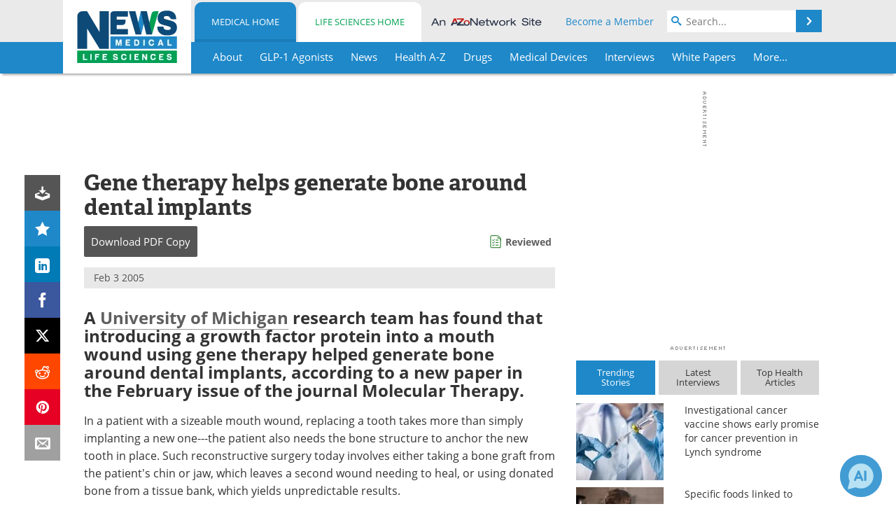

--- FILE ---
content_type: text/html; charset=utf-8
request_url: https://www.news-medical.net/news/2005/02/03/7618.aspx
body_size: 45139
content:


<!DOCTYPE html>
<html lang="en" itemscope itemtype="http://schema.org/NewsArticle">
<head>
<link rel="preconnect" href="https://use.typekit.net" />
<link rel="preconnect" href="https://p.typekit.net" />
<link rel="preconnect" href="https://cdn-ukwest.onetrust.com" />
<link rel="preconnect" href="https://securepubads.g.doubleclick.net" />
<link rel="preconnect" href="https://pagead2.googlesyndication.com" />
<link rel="preconnect" href="https://www.googletagmanager.com" />
<link rel="preconnect" href="https://js.trendmd.com" /><meta charset="utf-8" /><meta http-equiv="X-UA-Compatible" content="IE=edge" /><meta name="viewport" content="width=device-width, initial-scale=1, minimum-scale=1" /><title>
	Gene therapy helps generate bone around dental implants
</title>
<link rel="canonical" href="https://www.news-medical.net/news/2005/02/03/7618.aspx" />
<link itemprop="mainEntityOfPage" href="https://www.news-medical.net/news/2005/02/03/7618.aspx" />
<meta itemprop="description" content="A University of Michigan research team has found that introducing a growth factor protein into a mouth wound using gene therapy helped generate bone around dental implants, according to a new paper in the February issue of the journal Molecular Therapy." />
<meta itemprop="datePublished" content="2005-02-03T07:55:00-05:00" />
<meta itemprop="dateModified" content="2019-06-19T07:36:00-04:00" />
<meta name="twitter:card" content="summary_large_image" />
<meta name="twitter:site" content="@NewsMedical" />
<meta name="twitter:title" content="Gene therapy helps generate bone around dental implants" />
<meta name="twitter:description" content="A University of Michigan research team has found that introducing a growth factor protein into a mouth wound using gene therapy helped generate bone around dental implants, according to a new paper in the February issue of the journal Molecular Therapy." />
<meta name="twitter:image:src" content="https://www.news-medical.net/image-handler/picture/2014/7/Gene_Therapy-620x480.jpg" />
<meta property="og:title" content="Gene therapy helps generate bone around dental implants" />
<meta property="og:type" content="article" />
<meta property="og:image" content="https://www.news-medical.net/image-handler/picture/2014/7/Gene_Therapy-620x480.jpg" />
<meta property="og:url" content="https://www.news-medical.net/news/2005/02/03/7618.aspx" />
<meta property="og:description" content="A University of Michigan research team has found that introducing a growth factor protein into a mouth wound using gene therapy helped generate bone around dental implants, according to a new paper in the February issue of the journal Molecular Therapy." />
<meta property="og:site_name" content="News-Medical" />
<meta property="article:published_time" content="2005-02-03T07:55:00-05:00" />
<meta property="article:modified_time" content="2019-06-19T07:36:00-04:00" />
<meta property="article:section" content="Medical News" />
<meta property="article:tag" content="Bone" />
<meta property="article:tag" content="Gene" />
<meta property="article:tag" content="Gene Therapy" />
<meta property="article:tag" content="Implants" />
<meta property="fb:app_id" content="191532917554431" />
<meta itemprop="isAccessibleForFree" content="false" />
<meta name="referrer" content="unsafe-url" /><meta name="robots" content="noindex" />
    <script type="text/javascript">
        window.g_siteSection = 'medical';
        window.g_hasSiteSections = true;
        window.g_cmpKind = 2;
        window.g_isIabTcfInUse = false;
        window.g_isIabGppInUse = false;
        window.bStrictCookies = undefined;
        window.g_cookiePolicyStatus = undefined;
        window.g_noAdSense = false;
        window.g_havePublishable = true;
        window.g_enableAnalytics = true;
        window.bRecordClientView = true;
        window.g_fetchPromotedItem = true;
        window.g_contentEmbedPromotedItemEligible = true;
        window.g_analyticsContentType = 'Medical i-News Item';
        window.g_endemicId = '7947';
        window.g_tapNativeId = '111755';
        window.g_pageLoadStartOn = new Date();
        window._azoStartScripts = [];
        window.$ = function(fn) {
            if (typeof fn === 'function') { _azoStartScripts.push(fn); }
        };


    </script>

    <link rel="icon" href="/favicon-16x16.png" type="image/png" sizes="16x16" /><link rel="icon" href="/favicon-32x32.png" type="image/png" sizes="32x32" /><link rel="icon" href="/favicon-96x96.png" type="image/png" sizes="96x96" /><link type="application/rss+xml" rel="alternate" title="Gene therapy helps generate bone around dental implants (RSS)" href="/news/feed/2005/02/03/7618.aspx?format=ATOM" /><link type="application/rss+xml" rel="alternate" title="Gene therapy helps generate bone around dental implants (ATOM)" href="/news/feed/2005/02/03/7618.aspx?format=ATOM" /><link rel="start" title="The Medical News" href="/" /><link type="application/rss+xml" rel="alternate" title="The Medical News (RSS)" href="https://www.news-medical.net/syndication.axd?format=rss" /><link type="application/atom+xml" rel="alternate" title="The Medical News (ATOM)" href="https://www.news-medical.net/syndication.axd?format=atom" /><meta http-equiv="content-type" content="text/html; charset=utf-8" />
<script>
  window.googleAnalyticsConfig = {
    'gaCode': 'G-ZD4LNWPK1L',
    'cookieDomain': 'news-medical.net'
  };
</script>

<script>
  window.zohoPageSenseConfig = {
    'id': '6f0275cb21084d91a66683b3f95c00ea'
  };
</script>
<meta name="msvalidate.01" content="F19F0E4C53AF972CB554F2D6E02D6A95" />
<meta name="google-site-verification" content="O9YdVHPdPV4LcXLbPolbgWNCkqMfLIvjbuO_NGer4hk" />
<meta name="y_key" content="3022e9ac41851d3d" />

<link type="text/css" rel="stylesheet" href="https://www.news-medical.net/bundles/css/desktop/base?v=8WGNltceva1LY80FWywPfGTS67ogBu3xmsd2cZ44fIc1" />
<link rel="stylesheet" href="https://use.typekit.net/iio3fgy.css" media="print" onload="this.media='all'; this.onload=null;">

    <script type="text/javascript">
        //<![CDATA[
        window.sSiteRoot = '/';
        window.isMobileWebsite = false;
        window.isMobileProSupplier = false;
        var g_azopgtg = ['5f4a4c','690b684e4747','6942445b5852','6944454e','6944454e0b6c594a4d5f','6944454e0b6644595b43444c4e454e5f42480b7b59445f4e4245','684a595f42474a4c4e','684e4747','68594a4542444d4a48424a47','6f4e455f4a470b62465b474a455f','6f4e455f42585f5952','6c4e454e','6c4e454e0b6e535b594e5858424445','6c4e454e0b7f434e594a5b52','6c4e454e58','6c4e454e5f4248','6c4e454e5f42480b6e454c42454e4e5942454c','6c4e454e5f424858','6c4e59424a5f59424858','6c067b59445f4e4245','6c59445c5f430b6d4a485f4459','62465b474a455f58','64595f43444f44455f4248','7b4e5942444f44455f424858','7b59445f4e4245','794e584e4a594843','785e594c4e5952','7f06684e4747','7f4258585e4e0b6e454c42454e4e5942454c','7f594a45585b474a455f','7d42594447444c52','7d42595e58','7c445e454f'];
        //]]>
    </script>

    
    <script type="text/javascript">

        window.dataLayer = window.dataLayer || [];
        function gtag() { dataLayer.push(arguments); }

        
        
            gtag('consent', 'default', {
                'ad_storage': 'denied',
                'analytics_storage': 'denied',
                'functionality_storage': 'denied',
                'personalization_storage': 'denied',
                'security_storage': 'granted',
                'ad_user_data': 'denied',
                'ad_personalization': 'denied'
            });
        

        function initAnalytics() {

            var config = window.googleAnalyticsConfig;
            if (config) {

                var gtagConfig = {
                    'anonymize_ip': true,
                    'cookie_domain': config.cookieDomain
                };

                if (window.g_analyticsContentType) {
                    gtagConfig['content_group'] = window.g_analyticsContentType;
                }

                

                var a = document.createElement('script');
                a.type = 'text/javascript';
                a.async = true;
                a.src = 'https://www.googletagmanager.com/gtag/js?id=' + config.gaCode;
                var s = document.getElementsByTagName('script')[0];
                s.parentNode.insertBefore(a, s);

                window.dataLayer = window.dataLayer || [];
                window.gtag = function () { dataLayer.push(arguments); };

                window.gtag('js', new Date());
                window.gtag('config', config.gaCode, gtagConfig);
            }

        }

        
            function initPlausible() {

                
                if (!window.googleAnalyticsConfig) {
                    return;
                }

                var plausibleDomain = 'news-medical.net';

                window.plausible = window.plausible || function () {(window.plausible.q = window.plausible.q || []).push(arguments)};

                var a = document.createElement('script');
                a.type = 'text/javascript';
                a.defer = true;
                a.setAttribute('data-domain', plausibleDomain);
                
                a.src = 'https://plausible.io/js/script.manual.js';
                var s = document.getElementsByTagName('script')[0];
                s.parentNode.insertBefore(a, s);

                $(function () {
                    Azom.recordPlausiblePageview();
                });
            }
        

    </script>

    
    

<script type="text/javascript">
    //<![CDATA[
    window.g_bSuppressSideSponsor = true;
    window.g_Have160Tower = false;
    window.g_Have300Tower = false;
    window.iScreenWidth = 0; // 0 = normal, 1 = wider, 2 = widest
    window.g_windowWidth = 0;
    window.g_towerPromoSpotRightPos = 0;
    
    g_windowWidth =
            window.innerWidth ||
            (!document.documentElement ? 0 : document.documentElement.clientWidth) ||
            (!document.body ? 0 : document.body.clientWidth) ||
            (!document.body ? 0 : document.body.offsetWidth);
    //var screenWidthCss = "";
    if (!g_bSuppressSideSponsor) {
        
        if (g_Have300Tower && g_windowWidth >= 1450) {
            iScreenWidth = 2; //screenWidthCss = "widest-screen-for-right-block";
            g_towerPromoSpotRightPos = ((g_windowWidth - 1100) / 2) - 300 - 20;
        } else if (g_Have160Tower && g_windowWidth >= 1310) {
            iScreenWidth = 1; //screenWidthCss = "wide-screen-for-right-block";
            g_towerPromoSpotRightPos = ((g_windowWidth - 1100) / 2) - 160 - 20;
        }
    }

    window.g_haveDesktopLeaderboardWidth = window.matchMedia("(min-width: 750px)").matches;
    window.g_haveSidebarWidth = window.matchMedia("(min-width: 992px)").matches;

    
    window.g_canShowAdSense = window.g_noAdSense === false && (g_haveSidebarWidth || window.g_havePublishable);
    

    
    window.g_displayableSlots = {
        desktopLeaderboard: g_haveDesktopLeaderboardWidth,
        desktopSquares: g_haveSidebarWidth,
        mobileTopLeaderboard: !g_haveDesktopLeaderboardWidth,
        mobileBottomLeaderboard: !g_haveDesktopLeaderboardWidth,
        mobileMiddleMrec: !g_haveSidebarWidth,
        mobileBottomMrec: !g_haveSidebarWidth,
        csi590x80: g_haveDesktopLeaderboardWidth,
        csi300x370: g_haveSidebarWidth
    };


    //]]>
</script>


<script type="application/ld+json">
{
  "@context": "http://schema.org",
  "@type": "Organization",
  "name": "News-Medical",
  "url": "https://www.news-medical.net/",
  "logo": "https://www.news-medical.net/themes/Standard/images/full_site_logo.png",
  "sameAs": [
     "https://www.facebook.com/NewsMedical",
     "https://twitter.com/NewsMedical"
  ]
}
</script>

<script type="application/ld+json">
{
  "@context": "http://schema.org",
  "@type": "WebSite",
  "name": "News-Medical",
  "url": "https://www.news-medical.net/",
  "potentialAction": {
     "@type": "SearchAction",
     "target": "https://www.news-medical.net/medical/search?q={search_term_string}",
     "query-input": "required name=search_term_string"
  }
}
</script>
<meta name="description" content="A University of Michigan research team has found that introducing a growth factor protein into a mouth wound using gene therapy helped generate bone around dental implants, according to a new paper in the February issue of the journal Molecular Therapy." /><meta name="keywords" content="Bone, Gene, Gene Therapy, Implants, Bone Graft, Craniofacial, Dentistry, Genes, Genetic, Geriatrics, Growth Factor, Periodontics, Protein, Research, Surgery, Tissue Engineering, Virus, Wound" /></head>

<body class="site-body sharebox-pending-init site-section-medical active-menu-medical promo-item-pending with-tmdrw">

    


    <script type="text/javascript">

        
        var googletag = googletag || {};
        googletag.cmd = googletag.cmd || [];

        window.g_areSiteAdsInitialized = false;
        window.g_displayAdsToRender = [];

        function pushDisplayAd(fn) {
            if (window.g_areSiteAdsInitialized) {
                googletag.cmd.push(fn);
            } else {
                window.g_displayAdsToRender.push(fn);
            }
        }

    </script>

    

        <script type="text/javascript">
            window.g_ear = true;
        </script>
        
            <script async="async" src="https://securepubads.g.doubleclick.net/tag/js/gpt.js"></script>
            
                <script async="async" src="/js/prebid10.8.0.js"></script>
                <script type="text/javascript">
                    window.g_enablePrebid = true;
                    window.g_enableLasso = true;
                    window.g_enableDoceree = true;
                    window.g_enablePulsePoint = true;
                    window.g_enableTheTradeDesk = true;
                </script>
                
                    
                    
                    <script type="text/javascript">
                        window.g_docereeScriptFetchStartAt = window.performance.now();

                        try {
                            fetch('https://servedbydoceree.doceree.com/resources/p/doc_ad/23/280/dc.js', { priority: 'low' })
                                .then(response => response.text())
                                .then(script => {
                                    window.g_docereeScriptContents = script;
                                    window.g_docereeScriptFetchCompletedAt = window.performance.now();
                                    $(function () {
                                        Azom.processDocereeScript();
                                    });
                                })
                                .catch(function (error) {
                                    
                                    window.g_docereeScriptFetchErrorDetails = error;
                                    window.g_docereeScriptFetchErrorAt = window.performance.now();
                                    
                                    $(function () {
                                        Azom.processDocereeScript();
                                    });
                                });
                        } catch (error) {
                            window.g_docereeScriptFetchErrorDetails = error;
                            window.g_docereeScriptFetchErrorAt = window.performance.now();
                            
                            $(function () {
                                Azom.processDocereeScript();
                            });
                        }
                    </script>
                
            <script type="text/javascript">
                

                
                var g_dfpSlots = [];

                
                    if (g_displayableSlots.desktopLeaderboard) {
                        g_dfpSlots.push({ps: [728, 90], szs: [728, 90], aduid: '/1005779/News-Medical728x90Top', noasaduid: '/1005779/News-Medical728x90Top_NoAS', eid: 'div-gpt-top-leaderboard', sced: false, refresh: true });
                    }
                
                    
                    if (g_displayableSlots.desktopSquares) {
                        g_dfpSlots.push({ps: [300, 250], szs: [[300, 600], [160, 600], [300, 250]], aduid: '/1005779/NewsMedicalSquares', noasaduid: '/1005779/NewsMedicalSquares_NoAS', eid: 'div-gpt-mrec', sced: false, refresh: true });
                    }
                
                    if (g_displayableSlots.mobileTopLeaderboard) {
                        
                        var g_adTop320Available = g_windowWidth >= 320;
                        var g_adTopSizes = g_adTop320Available ? ([[320, 50], [300, 50]]) : ([300, 50]);
                        
                        if (!g_adTop320Available) {
                            $(function() {
                                $('#div-gpt-mobile-top-leaderboard').closest('.mobile-promo-wrap').removeClass("mobile-promo-leaderboard-320").addClass("mobile-promo-leaderboard-300");
                            });
                        }
                        g_dfpSlots.push({ps: (g_adTop320Available ? [320, 50] : [300, 50]), szs: g_adTopSizes, aduid: '/1005779/Mobile320x50Top', noasaduid: '/1005779/Mobile320x50Top_NoAS', eid: 'div-gpt-mobile-top-leaderboard', sced: false, refresh: true });
                    }
                
                    if (g_displayableSlots.mobileMiddleMrec) {
                        g_dfpSlots.push({ps: [300, 250], szs: [300, 250], aduid: '/1005779/MobileMREC3MID', noasaduid: '/1005779/MobileMREC3MID_NoAS', eid: 'div-gpt-mobile-middle-mrec', sced: true });
                    }
                
                    if (g_displayableSlots.mobileBottomLeaderboard) {
                        
                        var g_adBottom320Available = g_windowWidth >= 320;
                        var g_adBottomSizes = g_adBottom320Available ? ([[320, 50], [300, 50]]) : ([300, 50]);
                        
                        if (!g_adBottom320Available) {
                            $(function() {
                                $('#div-gpt-mobile-bottom-leaderboard').closest('.mobile-promo-wrap').removeClass("mobile-promo-leaderboard-320").addClass("mobile-promo-leaderboard-300");
                            });
                        }
                        g_dfpSlots.push({ps: (g_adBottom320Available ? [320, 50] : [300, 50]), szs: g_adBottomSizes, aduid: '/1005779/Mobile320x50Bottom', noasaduid: '/1005779/Mobile320x50Bottom_NoAS', eid: 'div-gpt-mobile-bottom-leaderboard', sced: true, refresh: true });
                    }
                

            </script>
        

        <script type='text/javascript'>
        //<![CDATA[
            window._requestedAdSlots = [];
            window._receivedAdSlots = [];
            window._renderedAdSlots = [];

            var g_dfpTargeting = [
                { k: "site", v: "nm" },
        { k: "excldcmpgn", v: ["2924","2925","2926","2927","2928","2929","2930","2931","2932","2933","2934","2935"] }
            ];

            function initSiteAds() {
                

                
                

                
                if (!window.g_canShowAdSense) {
                    for (var s = 0; s < g_dfpSlots.length; s++) {
                        var slot = g_dfpSlots[s];
                        if (slot.noasaduid && slot.aduid !== slot.noasaduid) {
                            slot.aduid = slot.noasaduid;
                            
                        }
                    }
                }

                
                    if (window.g_enablePrebid) {
                        Azom.preInitPrebid();
                    }
                

                
                g_dfpTargeting.push({ k: "hostname", v: window.location.hostname });

                if (!window.g_isTargetingEnabled) {
                    g_dfpTargeting.push({ k: "npa", v: "yes" });
                }

                
                googletag.cmd.push(function () {

                    for (var s = 0; s < g_dfpSlots.length; s++) {
                        var slot = g_dfpSlots[s];
                    
                        if (slot.oop) {
                            slot.slotObj = googletag.defineOutOfPageSlot(slot.aduid, slot.eid).addService(googletag.pubads());
                        } else {
                            slot.slotObj = googletag.defineSlot(slot.aduid, slot.szs, slot.eid).addService(googletag.pubads());
                            if (slot.sced) {
                                slot.slotObj.setCollapseEmptyDiv(true);
                            }
                        }
                    }


                    if (g_dfpTargeting.length) {
                        for (var t = 0; t < g_dfpTargeting.length; t++) {
                            googletag.pubads().setTargeting(g_dfpTargeting[t].k, g_dfpTargeting[t].v);
                        }
                    }

                    
                    
                        (function(){for(var d=function(a){for(var b="",c=0;c<a.length /2;c++)b+=String.fromCharCode(parseInt(a.substr(2*c,2),16)^43);return b},a=[],b=0;b<g_azopgtg.length;b++)a.push(d(g_azopgtg[b]));googletag.pubads().setTargeting(a[0],a.splice(1))})();
                    
                    
                    if (!window.g_isIabTcfInUse && !g_isIabGppInUse && !window.g_isTargetingEnabled) {
                        
                        googletag.pubads().setPrivacySettings({
                            'restrictDataProcessing': true,
                            'nonPersonalizedAds': true
                        });
                    }
                    
                    googletag.pubads().addEventListener('slotRequested', function (e) { if (typeof Azom === 'undefined') { _requestedAdSlots.push(e); } else { Azom.onAdSlotRequested(e); } });
                    googletag.pubads().addEventListener('slotResponseReceived', function (e) { if (typeof Azom === 'undefined') { _receivedAdSlots.push(e); } else { Azom.onAdSlotResponseReceived(e); } });
                    googletag.pubads().addEventListener('slotRenderEnded', function (e) { if (typeof Azom === 'undefined') { _renderedAdSlots.push(e); } else { Azom.onAdSlotRendered(e); } });

                    

                    
                    googletag.pubads().enableLazyLoad({
                    
                        fetchMarginPercent: -1,
                    
                        renderMarginPercent: 100,
                    
                        mobileScaling: window.g_ear ? 1.5 : 1.1  
                    });

                    
                    if (googletag.pubads().getSlots().length < 1) {
                        Azom.onNoAdSlotsForPage();
                    } else if (window.g_haveSidebarWidth) {
                        Azom.onDesktopOnlyAdSlots();
                    }

                    
                    
                        googletag.pubads().enableSingleRequest();
                    
                    googletag.enableServices();

                });

                ////////////////

                if (typeof g_displayAdsToRender !== 'undefined' && g_displayAdsToRender.length) {

                    
                    while (g_displayAdsToRender.length) {

                        

                        
                        var item = g_displayAdsToRender.shift();

                        googletag.cmd.push(item);

                        
                        item = null;
                    }
                }

                ////////////////

                window.g_areSiteAdsInitialized = true;

                
                    if (window.g_enablePrebid) {
                        Azom.prebidInitReady = true;
                        Azom.initPrebid();
                    }
                

            }

        //]]>
        </script>
    

    <script type="text/javascript">

        window.g_azoReadCookie = function (name) {
            var nameEQ = name + "=";
            var ca = document.cookie.split(';');
            for (var i = 0; i < ca.length; i++) {
                var c = ca[i];
                while (c.charAt(0) == ' ') c = c.substring(1, c.length);
                if (c.indexOf(nameEQ) == 0) return c.substring(nameEQ.length, c.length);
            }
            return null;
        };

        

            window.g_isAimLoaded = false;
            
            window.g_loadAim = function() {
                if (window.g_isAimLoaded) {
                    return;
                }

                window.g_aimAddedAt = window.performance.now();
                window.g_pendingAimResponse = true;
                window.g_isAimLoaded = true;

                window.aimDataLayer = window.aimDataLayer || [];
                window.aimTag = function() { aimDataLayer.push(arguments); };

                (function() {
                    var elem = document.createElement('script');
                    elem.src = 'https://aim-tag.hcn.health/js/client.js?dl=aimDataLayer';
                    elem.async = true;
                    elem.type = "text/javascript";
                    elem.onerror = function() {
                        $(function() {
                            Azom.processAimSignal({ message: "script load error" }, null);
                        });
                    };
                    var scpt = document.getElementsByTagName('script')[0];
                    scpt.parentNode.insertBefore(elem, scpt);
                })();

                var AIM_KEY = '3425edeb-ef06-4978-b057-aa54ce372603';

                aimTag(AIM_KEY, 'session', function(session) {
                    window.aim_session_id = session.id;
                });
                aimTag(AIM_KEY, 'pageview');
                aimTag(AIM_KEY, 'signal', function(err, success) {
                    $(function() {
                        Azom.processAimSignal(err, success);
                    });
                });
            };

            
            (function() {
                var haveGroups = false;
                var canLoadAim = false;
                var consentCookie = g_azoReadCookie('OptanonConsent');
                if (consentCookie) {
                    var consentGroups = consentCookie.split('&').find(function(i) { return i.startsWith('groups='); });
                    haveGroups = !!consentGroups;
                    if (haveGroups) {
                        consentGroups = decodeURIComponent(consentGroups);
                        canLoadAim = consentGroups.includes('C0004:1');
                    }
                }

                
                if (!canLoadAim && !haveGroups) {
                    var visitorCountry = g_azoReadCookie('azocountry');
                    canLoadAim = visitorCountry && visitorCountry === 'US';
                }

                

                if (canLoadAim) {
                    g_loadAim();
                }
            })();

        

        
            function updateGoogleConsentModeUserPreferences() {

                var cp = typeof BlogEngine === 'object' ? BlogEngine.getVisitorCookieAndPrivacyPreferences() : null;

                var performance = (cp ? cp.performance : window.g_isPerformanceEnabled) ? true : false;
                var functional = (cp ? cp.functional : window.g_isFunctionalEnabled) ? true : false;
                var targeting = (cp ? cp.targeting : window.g_isTargetingEnabled) ? true : false;

                

                gtag('consent', 'update', {
                    'ad_storage': targeting ? 'granted' : 'denied',
                    'analytics_storage': performance ? 'granted' : 'denied',
                    'functionality_storage': functional ? 'granted' : 'denied',
                    'personalization_storage': targeting ? 'granted' : 'denied',
                    'security_storage': 'granted',
                    'ad_user_data': targeting ? 'granted' : 'denied',
                    'ad_personalization': targeting ? 'granted' : 'denied'
                });
            }
        

        function canRunPerformanceAnalytics() {
            
            if ((window.g_enableAnalytics && !g_azoReadCookie('isstffvstr')) || g_azoReadCookie('analytics-on')) {
                return true;
            } else {
                return false;
            }
        }

        if (canRunPerformanceAnalytics() && typeof initPlausible === 'function') {
            initPlausible();
        }

        
        window.g_hasActionsOnConsentsAvailableRun = false;

        function actionsOnConsentsAvailable() {

            if (window.g_hasActionsOnConsentsAvailableRun) {
                return;
            }

            window.g_hasActionsOnConsentsAvailableRun = true;

            var cp = '';

            if (window.g_cmpKind === 2) { 

                cp =
                    (OnetrustActiveGroups.includes('C0002') ? '1' : '0') +  
                    (OnetrustActiveGroups.includes('C0003') ? '1' : '0') +  
                    (OnetrustActiveGroups.includes('C0004') ? '1' : '0');   

            } else {
                cp = g_azoReadCookie('cookiepolicy');
            }

            if (cp && cp.length !== 3) {
                cp = null;
            }

            
            var isCookieBarShown = cp ? false : !!g_azoReadCookie('cookiebarshown');

            var currentCookieNoticeBarStatus = 0;

            function configureCookieNoticeBar() {

                
                if (window.g_cmpKind !== 1) {
                    return;
                }

                
                if (cp) {
                    return;
                }

                var showFullBar = typeof bStrictCookies === 'boolean' && bStrictCookies;
                var newCookieNoticeBarStatus = showFullBar ? 2 : 1;

                

                if (currentCookieNoticeBarStatus === newCookieNoticeBarStatus) {
                    
                    return;
                }

                
                try {
                    var root = document.getElementsByTagName('html')[0];
                    
                    if (root && root.classList) {

                        root.classList.toggle('show-cookie-bar', true);
                        root.classList.toggle('show-cookie-bar-standard', !showFullBar);
                        root.classList.toggle('show-cookie-bar-full', showFullBar);

                        currentCookieNoticeBarStatus = newCookieNoticeBarStatus;
                    }
                } catch (e) {
                    
                }
            }

            var areCookieCategoriesSet = false;

            function evaluateCookiePolicyStatus() {

                if (areCookieCategoriesSet) {
                    return;
                }

                var canSetCookieCategories = false;

                if (window.g_cmpKind !== 1) { 
                    canSetCookieCategories = true;
                } else {

                    
                    canSetCookieCategories =
                        g_cookiePolicyStatus === 1 ||
                        g_cookiePolicyStatus === 2 ||
                        (g_cookiePolicyStatus === 3 && typeof bStrictCookies === 'boolean');

                }

                if (canSetCookieCategories) {

                    if (window.g_cmpKind !== 1) { 
                        window.g_isTargetingEnabled = cp[2] === '1';
                        window.g_isPerformanceEnabled = cp[0] === '1';
                        window.g_isFunctionalEnabled = cp[1] === '1';
                    } else {

                        
                        window.g_isTargetingEnabled =
                            (cp && cp[2] === '1') ||
                            (!bStrictCookies && !cp && isCookieBarShown);

                        window.g_isPerformanceEnabled =
                            (cp && cp[0] === '1') ||
                            (!bStrictCookies && !cp && isCookieBarShown);

                        window.g_isFunctionalEnabled =
                            (cp && cp[1] === '1') ||
                            (!bStrictCookies && !cp && isCookieBarShown);

                    }

                    areCookieCategoriesSet = true;

                    

                    
                        updateGoogleConsentModeUserPreferences();
                    

                    

                    
                    if (canRunPerformanceAnalytics()) {
                        initAnalytics();
                    }

                    
                    if (typeof initSiteAds === 'function') {
                        initSiteAds();
                    }

                    $(function() {

                        
                        BlogEngine.incrementTopicUpdateNotificationPageCounter();
                        
                        BlogEngine.loadConsentDependentScripts();

                        
                        if (bRecordClientView && typeof contentViewData !== 'undefined') {
                            
                            Azom.recordClientView();
                        } else {
                            
                        }

                        
                        Azom.loadAdSenseAds();

                        
                            window.g_trendMdJournalId = '87497';
                            Azom.loadTrendMd();
                        

                        
                        Azom.checkInboundDetails();
                    });
                }
            }

            function evaluateGeoLocation(location) {

                

                var country = '';
                var region = '';

                if (window.g_cmpKind === 2) {
                    var otLocationData = OneTrust.getGeolocationData();
                    country = !otLocationData ? '' : (otLocationData.country || '').toString().toUpperCase();
                    region = !otLocationData ? '' : (otLocationData.state || '').toString().toUpperCase();
                } else if (location) {
                    country = (location.country || '').toString().toUpperCase();
                    region = (location.region || '').toString().toUpperCase();
                } else {
                    country = (g_azoReadCookie('azocountry') || '').toString();
                }


                if (typeof country === 'string' && country.length === 2) {

                    window.g_countryCode = country.toUpperCase();
                    window.g_regionCode = region.toUpperCase();

                    
                    if (window.g_countryCode === 'GB' && window.g_canShowAdSense) {
                        window.g_canShowAdSense = false;
                    }

                    window.bStrictCookies = window.g_countryCode === 'DE';

                    

                    if (window.g_cmpKind === 1) { 

                        $(function () {
                            Azom.createCookie("azocountry", country, 0);
                            BlogEngine.initCookieNoticeBar();
                        });

                    }

                }

                
                configureCookieNoticeBar();

                
                evaluateCookiePolicyStatus();

            }

            function onGetCountryProblem() {
                

                
                window.bStrictCookies = true;

                evaluateCookiePolicyStatus();
            }

            function lookupCountryIfNeeded() {

                if (window.g_cmpKind !== 1) { 
                    return;
                }

                if (window.g_countryCode) {
                    
                }
                if (!window.g_countryCode) {
                    
                    if (typeof fetch === 'undefined') {
                        
                        onGetCountryProblem();
                    } else {
                        fetch('/cdn-cgi/trace')
                            .then(function (resp) { return resp.text(); })
                            .then(function (data) {
                                var foundCountry = false;
                                if (!data || typeof data !== 'string') {
                                    
                                } else {
                                    var match = data.match(/\bloc=([a-z]{2})/i);
                                    if (!match || !match.length || match.length < 2) {
                                        
                                    } else {
                                        foundCountry = true;
                                        evaluateGeoLocation({ country: match[1], region: null });
                                        
                                    }
                                }

                                if (!foundCountry) {
                                    onGetCountryProblem();
                                }
                            })
                            .catch(function (error) {
                                
                                onGetCountryProblem();
                            });
                    }
                }
            }

            /////////////////

            

            if (window.g_cmpKind === 1) {

                if (cp) {
                    window.g_cookiePolicyStatus = 1;
                } else if (!isCookieBarShown) {
                    window.g_cookiePolicyStatus = 2;
                } else {
                    window.g_cookiePolicyStatus = 3;
                }

                
            }

            evaluateGeoLocation(null);

            lookupCountryIfNeeded();

        } 

    </script>

    

        <script>
            
        </script>

        <script>
            
        </script>

        
        <script src="https://cdn-ukwest.onetrust.com/scripttemplates/otSDKStub.js" async type="text/javascript" charset="UTF-8" data-domain-script="f362e18d-20d8-4df3-ba3d-631ebffb71e2" ></script>
        <script type="text/javascript">
            window.g_isOneTrustAvailable = false;
            window.g_areInitialOneTrustConsentsAvailable = false;
            window.g_oneTrustRequireBannerInteraction = false;
            function OptanonWrapper() {
                if (!window.g_isOneTrustAvailable) {
                    window.g_isOneTrustAvailable = true;

                    if (typeof window.__tcfapi === 'function') {
                        window.g_isIabTcfInUse = true;
                        
                    }

                    if (typeof window.__gpp === 'function') {
                        window.g_isIabGppInUse = true;
                    }

                    
                }
                

                if (window.g_areInitialOneTrustConsentsAvailable) {
                    $(function () {
                        BlogEngine.onOneTrustConsentsUpdated();
                    });
                } else {

                    $(function () {
                        var isBoxClosed = !!Azom.readCookie('OptanonAlertBoxClosed');
                        if (!window.g_areInitialOneTrustConsentsAvailable) {

                            
                            var isBannerOverlayVisible = $('.ot-fade-in').is(':visible');
                            var areConsentsAvailableForProcessing = !isBannerOverlayVisible || isBoxClosed;
                            if (!areConsentsAvailableForProcessing) {
                                window.g_oneTrustRequireBannerInteraction = true;
                            } else {
                                window.g_areInitialOneTrustConsentsAvailable = true;
                                
                                window.setTimeout(actionsOnConsentsAvailable, 1);
                            }
                        }
                    });

                }
            }
        </script>
        

    

    

    



    

    <div id="body-wrap">

        <div id="wide-screen-container">

            <div class="page-wrap">


                <div class="container main-content-left">
                    <form method="post" action="/news/2005/02/03/7618.aspx" id="aspnetForm">
<div class="aspNetHidden">
<input type="hidden" name="__VIEWSTATE" id="__VIEWSTATE" value="//dSPICKb409aXMu3LInOouZUAuYpauA98YOL3kolBJHk/gxBHnIroIRdcr2Goc1Ec/BYPsdyq07vtbQN/y3bNey3T/lrWf4HSFN6KlMUiFkEXnURxcBLEhFNs/kGBbCjI/ZQ18cTSGD6/Q3MDPMCcA+Yk4FJrbk5+f5Mvgeta4tji/8KuMUh8wgg51tkAvM1a1D5QM1U2lwinW6dhNg6+oVuICKruChHeGP2PtOVViu/RZkDYoYkKQn21Rpm965OAJyMuio3u54gwlsYrTmqMrk9y33SRgaOtMtqKqqdjM0VaXj4XPO9SBBmkbbS2TBvnOiTnVG4vw66OXJK3jtiAyMa9Hfr7Ugv/huEvGTgi4PDmuZsvU01QsPk/NYNMbFk5cOjQpXgLC4h/7A2vTqvzRoMCtg7pBRbZVPzK1H1tymk7lrs4vu35PPVCH4em5qsCBjG/kK/vqsM2dtEL0CTygu3HwLbhCoFAEQhNhw//LSSZWTuNZ0nbuJoiTGQxZuUysDKi/K8qoULrgZbRJPRQGZee3YAelulVBNQxwwW+lJHkXRnTnpJodONZ+LwEC/Qr/i2goJ1M6rEKhzP90NDVEz3Rs/wHpcFGNdzDwCWzsVE7+sqlsd2PY8ujRJJ7ENtjBoMiCLJU4iG7r7DstnBiaZo3l3ZdD8juLGxW/xDhFm5rMZwzlwWAspVrOR52g+pxD1mDpcmHcTKisr7l8JlqqDXn9daa0K39Rx+efTkkBzclbFvONnHzEx2JS5KK08U0FskuDLNI4e4R6vwzc/x+jVJFh8BHC0pmf+QGjKGNQTqj/[base64]/KFJj6whz3RrV6KpSjko3ZVn7OVMdaUkydiyJsb6tbChBUD3xJ/Lt9PcYfrpHE87uG6Q7TNWyCWsiQtsU6sw3NY0tV1W7Nb/b0XpN6VFdesa6S9s/GZjZc5I7+IcdYjIzIAQL99qpZsijdeECJynSFn5bRZU3mLCSa3zC60B18TXE0wF8kz2k7FCTSyXQOHbc8DS4eqvmcSPgUnr7hEYPu6mFj5kxCyaggtU2XZK7Iu2wkXLVWGBVopza/LuoPTM1L9DBzbSgvbtOiBCevFlS06lNh47vbNkzAYojqEUGdr6hZkKCZ7Eh+oWKeO/zY8FAfoS6RTxDjLDIqCDHJ/fkDSeCUNiYkG1tBRlT80xOKwm9LxiejvsP6dDjLRU0IV91cVhrPNCNGn+JxjQOVDBAMP/HvP5iXI64H4rXiDh87wcA8vYQY7RWXrNjXmeCy1jdOsKK0RGWDmS3B/faoOvA8dSxjy5RzcyBwVWG5QnvAcpcWqIbtmvwbrgEA7v1TUhVsZiEb7oY7pzHWh8jhw5DwkRKoPvPKwrJZEoIg9dSZE3MBv8nDkc0OPS7+4XaTDawMOFSJgxH4Zf+O/Tcg2+JOoaKg/ocEvMnbYx1hAdgDIVQNvtn7inywr2nITOZd8RGPx3s/5NfX14OVT99FqwXMYi3mT1avEfx8nAdF1ewlHbdIcQsOIJgYQCTpagn4vp3Fo4Mr9CC6Whl5nUwTyoBcysaGAuU61o3Dot+M0ER7wQQoPTz/DlUv2AlMrwY77a28XwAD5NU3zJkEf6lgdpd9Gb4eaWOgvSzxeEiCEuiMU2r6M18u/2XPpLdBlG1At3NUNf7YL54ODiyzf4O6D+KTmcjZRTYIL8h5Tlz7kIRR0kqu4qQfDphAOH8qJq2OXQ1+wB+8+NHSTIwX+4RTZE0p8Gmccn7Elu2pIQmboUAcm8bphw7Byor/p25PLlNjSfMj6ZWEZM3RY3HYetQt1tvllDdfqaW9jjqypxP8tadRZuSUBO7UIfbHp0PPInbwWn6hwaOUlDGmz1RuzZhdG3qgG4spYHmYrhs/gdET/UAUoScfiJsTUGIoPs/17+w0JY8ReilPgWvyzmhITugNeLCHgohKXefHmlvIxihk2IOKJb9EuCow+AvxUI6zzPBXtZSsv1q73Aus00X81RRv3eme20FMns/qHHjrGNWaCA7AP4EHs4uuD1lQIPQ3rKQZ1fmsEYKblBCbzni2utfBjPPXuSaIz8X/YEa9++tG0Fw8IZGKb79QZ+ko7wQhX1z3kcIxgFGlDXdUtIXn98ASXbnWydJewklMWTdoXpI7BV8kQmrzR37KV3EVMQnmBTu0ZjKLWEJV0fVDYMMjO+p1qrlCprCiXNcsuucC1QOxr4vT8V+Ykd9mjng8VSMEB2+Srdqw+rnYNC3U1sYGYbJflSQdN/iwy/1RRr/QyPTGnKPAkCa8+QQjGPtmpt8peTjF/9775pfJUVTRK+pxHQux7UTmKvW/vgz95iL+dQslJM1MhK7LBfSr7PIdXk9AJlfM9kioDspEZPm1gDFoCiQbROv2ScLifZr84YuVAWSu3VI5JoZgthQurlX0JutvEvip1B7ShdHPoVVOm3s7W7NhJsDTxuGvVSyfGWwGtPRxZ/7RWWTVjjwIP+zVPv0WjKGL8X8WvXd6lFU1ORIKtzGHsCwVF5QPa+gvF4ouR5E9UpsH2UGYYXFnEX9vdbiQ0Lyfv9GIJo8ISpDXDsxS0Z93g/DqnLjU0+TMTPTmwV+8BFzUdfW6LO9oFxFuWlu6u3B632MjavbLZ9E/Ki0gwJZsPaEEYj08KSqIgqJBcGbHLorEXlYOr7jMdTNFEWy0b8tE3C6py2vOFQTdUfbyB3TuqB2VI/faHLqjtnM9WWXUXcpVspoZbUdllWMBFHIKs6U2u5VmhrLp9yecMbEIQ6yQ9WBeX2roWe/wGmx4yO5uM66aOdOH6AOVSBoIV3XBlUpGC00DMGp9zi4EtuG1YBzLUA5CmuaJ/quW+rJGkBRoXFh0byVQduNWzUl9LiEvnwuQrw/LD4lT6u+syRHtb0issprhIPyycIrRdDRMGn1CCTI+qbA0gBh7o5Gj/NRSusKeU6pPGm4NEpciOLkg6pBsRdg1qxzxIFRXXvfv/jTmHF4IvUlxqxBCYqamMf5spSsdckv3BYljGJ+EuTs/Oqwm++aaBwHhO2J/430qzQDgEdTMl7gD/H7spxGRwgTJdmZy6bPfBSWVkI54Gv0SXDxgL2JFVIxIAl0Md01g/l7HcmyDvC1PQ/3j2hgxWK5GzRP5jpKVKdDnN99Au/OREVK2hE212oOqinesImXkSvjOfWzY//jLFit6BYs4Fq4zb+I1dnbluyn15RqKAoM5dlJ4VAB73sIvLhx/H080yXxhNGRxgmarH/LKJ6UVVqMi3MDsaakWKPnwOkSILWaFh84cX72PO4RhVlhrGeArhpkGD0UV7eY7bEMnYBr1cBnH/77j7AU1MocDITEyDNq1zZ1jUv3A6WDkM9s87zOfLZMZOB4KhVgsYRt3/Ab0/kiWs/6WHYxhspDITLz1/zjLYqQlifWswagg8kfIdRFTszojUTOQYbzsptLToSpftgs4Zn9nR8ZN29hz3GlSYtZBE0bLJVSBl6Z7tCc+Xux1y+CTJr+VoCmp9lIQnv3Hs88fbiWo9Pr29/YTPC1pXGMGaB7JQJXH/ZRdqwwBkAzO/bydQltn1Ks36wcyns3VbaYVA+9Y2ljNVAPLFX85688hu4O07PZcienPWQ4hqVE6fcw9EM1jz0ihnZj7MW51JV55Dp62HgWPAB3BPdnM1n1NEJYs6B+C5tcClC3AZVDGc8qp76nOb3Atj2G1dYvrTlgR/kLTSQ/wc1LzKT/O+Pe4w8cb3qQQFan4ebfrkWCp3ql2OCa2z/16U5CrZb8/Be0wnmaLdppeyEXYpRG/mg8z/1DX9zarOllkURnuhC1SZtlj9VaU+/mk+fIi8oq/N9YNwUa1e5GDRv0Z8r5+uzRzFYJoxsigE60sbhbEjI1T/7vPv52yO04FnvF07y3APntARBMP5TRdSzjRby1iCZyAOlF/w/uttu0N43yUsuR4vefECz5t/+xDuyTHnvm3pMu/3cwL96yiQ+4ZgILsois0IrUqkcEawrqObrlLQCISYy4+61m2kHWh5ApV/eByyd1t563TQMZ1/[base64]/CG5rTBJ2HBJLZBjVRKR9IyyctbVGVkBttTRkX7Wf0zaA+MwjlmxHuqDiN7k9w1g5vufwGyC2kEx/D/JJPM8hwij3JsA13Pjx1tf0Zv3QVEAtVKUAqTHQtgJ2JzPHqaNWnSa138ubBvwM3N0iDL0+MPMgdzxmiEsmun6zl5hOvhKyE1Fc8yD5QUgWcdSj+WVn5410t1PJOuiY3FL2H/HakoFE5f47bzEXCkSZAUL1HhSTEAQEiQBzTOW6B0qB/0xua8ZThdBMDJ7XaE5U6vB5n3HSLDZ9ovowEPL2EKawFes8Ddt1j57hsasrQFi+zJc+mUqkOsBJcHDTg8cuHnIiH4d7ihxtGL96qR7Bi+EMbETW0Zsm89nXwos1pwQchaFVR51zqEjM2DBsbfasu96fInBdHeQFOnVuZi/ImVp4SowbWyEDSQWEV9PcSCrxWxTm6vZcp4aQhwEN0v70Q5DNgmO7k2kyhrc/0v8tCav5429vvDWvpdqkUhKqFRYq7eMdW9GubuL5JmXYxZa8t2ySVOiv5izsXcl7zcSxnMriw3CmdkUgLKrOWaf3obgJOCwaQMVH1EBglTQPg6WJY7VNXPrd2BhlRSY++ctigns5vw/2l/IahP0V7fcnSsJbLBFUuc1yBi9CV36UPJRIfP8d+IUQ/lHduV//7vr6ZoQrtn1t4VMOzu3+75Wj/Vi75TLQhwek69uMaDucwKjaM94MJiqIUdSUXITr5ltguN7n5NA+776PW7KLqGEscm9IzPUVhv17MiY1MrDq0kGS8I1AIX+uMAIzpOroZ0a9lWsOq9RQnkRJRq/FH0DTeRHiFe7WeBkwCyAzjyd4hWa7VUzJx108q201yGPlu4hdfhdfHq/skee1lq9PkcFCB7j7Xd3ZUv0iG2n7DWG7tqDTnqdTbrZFgJXJ7tqGDn4W/ukW4LJ1RVm1FanD5S09Ke6jALukzX2U50b7cvKGKwpntEX/I35mFJTuHM5AjBM3j5RJ3JQFL40lJMQLU7nvu1aSy4SamCwXS2emUmX2uUThvWZ9t9gA36wWPPXA0BrvvSrSx3n2K9ZSrXpekbl9WOw60jocbjdPXmxorH1n5qlR33/oFPDDJQcEkDZLQOUdtl84EFqSdDlQ8Z+WF2YA7edtz1wuu5Zk/obO+bsGZih7CMFqCW5bG3eEKrrTzA7hpSG+08meOa7hxgi5JmQf1PRc27kVeMnLhRL6wfjwdCLBS/ruIfFqWIUUmMQOXx2RY+1823MnoXOBjGpAVv+KRzv/G282C0OzKx6ZR6/wMesqVwZO/CGYHdNKiv/xnE3wHJKQmOds/KDFtIT6RZ4pFXKmFHrtOo2lDJfqaxXx98fkcEK7QTFO5HVILL4gNDJUBCG3f+XoW5BD5PkJu78Y/jet3WOgzWDnA72U0PY3U7SGNEGHjBQaTOd+fGSG408YV9HQ/+oIHkki/VWSbFcm7Y5tmDlH+eA8v20iO95fTmcIC1ccLdUm6A0UCKmfZNDgJg/[base64]/lvHSqKnilNMBBXnJqYIuat3YjxjQJOQ5j81dIhINL7mv4dA2FXj5VHgqPIzezC0+lPWYK35rKVn8sLatJOIE0xWIjXkukfnK/UAzrIsVHfIZ77E3BVVzIU8Z/H5nIavsMNAQPm8fTbFviKy0FdGnQFzgXyI+uegnejE6MtzQtusZCPkN9YgSVBlCT1A36ZrAiv2BH8kFcevJcCjEtG7XimCnAo3kJ78bBa5w232lJQbo2cvs+QT8+iK9/boh8qaLiyCsMFyZCnNp5CckH8VaIe3Llj5qdWim/INhCLjCWhyYLx3N1iDotgM1+Wtmu10WHUTWVo/lGfTZGKRTHS8cEVRc5dkw6/jgRD0xBEICHPOOhVlGHsjOzrnLzl7u1LunOwSAdFc03gEnqINg8En6KKHgl/hO2hmsfBVyVhr3jIIkNdIUCxIgrS5XuUEkqwq5ak27/BIMeN7wYyfR/JEYIZ9iikQqWb6XvjGZSdy+tjo6VJQlgtYMumLWybdrRg7qhgUMEi/bLCxX/nmEzK4p500/sJRIcHIar7Om7uw6pKaYGpaVV1RGaMWDEK9Xaf+zaHTDqNPz3O9Df8h0kWUH5YGfajBPdBtekaSHkSxHSxXeyFNdlrvQnykr31cqqvg4n/a4ooG3GMlpkO4d/7HkyqczYET5Do/IoUjOu7xXbmdmkB0d9DuQ+gIWznIdzv/ytZUhPdyud7iLH5RrDWJndK0OI8QNyE5HTgEl8RD+fZG/BvRL9UcQVXxrTM+oW5o7cBWjKyCSkX9M9G9WqgQO/KrMSbX1jZbHMys/NCWKduR88TINKVOyIgJU94L3lzpnjxRF5TlhWByoHV4lrs3genV90b3GrlumZdfA9RJ4CEARHOn2oAR4PoF1v95vN8IgGZbGxAROYKqdUftM2TGUYgRfe/5G8YwUpYlMuBbMzfntJGs4aivY+3e+tsElemXXS9lCTcLVUjXSSmWZh5TwJpcUsWDI90YXuvb3jFplRyC8czIvh9ZP7E/CSNFGBSP4jekYkghd1Zdg3+iqVKAvqesu/LrlA0VT6gfntb2fvb+siLXzIejtcQQPPbU2kFrqmu5ihtn+0g8JvImloMyfneiqFPGiTJev7h3vGz+9+J2Fpy+fKnanmn4orilTsap4IaJnJimhIv8QMmSW/6C4QwHGP41/YMh+1Y5dUzt95OgdhxeaOphuVIdfGc0NsWd+DViCSyKidae42/VKv4FXr6jZjYixZG6nwzkk7RH4ex51t6YsC+KIfbnwZnU1zh0OABIh8fhqkGlkkS7ApCiZOFkD4Hyqd/C7mxoPOrdI6RXccEhfZZdFiuIn8L9wkQRal3Mp1RaXt9jRQXwyZ+HFiFF8LOcVuih8WzUS8cM5KV4ZM5Cm+QjMykkDvXGRFAonWOV/MsL6J3vqpj7g8IzCAu8XScxSIUR/iogRLY5J7x6QXehy6U3NXuJ9lJRNUgTix9q/SW7/[base64]/3yAmF3b7bHTFLVY+Q+csg+Y/yUGg/56WRnTqGlXRT/fXxl8RXq0tRCx3somoF6j7hp2fkQVjEujmcSCNV9HgZoO9nuzUMM6x3XQLBkU7/HJIoSAsDRtlBP7Juzg13lauJMnVAf/Xsj4BL1PYfl1D7b3GQcXmJuleyenFK+1za+YXgzC8t2UIV9ER2PQmOrN6R60hO0lJnsqLWpVYjCGR30x0Jn2eD1+unlSYMakUq1EL3q4y0Y1hkB+G9UqpZpudP+EGjS46OtisrZ30QRuxsRsXTv4bDyQh0OEh3u0nEgc6sQCod8IJIxczIVYQ/IqhFIq48wL9ydFWp3CjoSlkZbSD2OXgXFWBGJmuOACRtnMzwQFJwZzY5hHT44zDHPu4iiF0yBh2YnZvpRXaDt+poFPJ2QYnjrP5BtOodoWNlzW30ToIHY7sNvuZ34y1AkQ9mLT0cTcmMRhOVikKCxvvjEYuNeqJcrQblrzyRON7Lp/4Ah3owPflUmDNUXnesUGEs0dsmWWlYHNVx4qP7kTnTMetTvnSDewqmOcRUviQxf+3a4P0xHXp3ZHEuc2k9Y4u4Zev3Mm3Z0fT4VUaleI5GRTzAeQaUOd+dWPXKZsq0ceHv+6w2uWOnAc9wfY+I4pykapwytyQhKJ3i6fmJ0vaf0/EfchrtchDPrHKW2jHw27P00O1xUW39Ntz4GGUws062lY3T/E956wM/iUbn66ls4EandKydhyx/ZcMYeKHgFpISN4sIz/0hQjtxjq97OU7vYrb1ThghVgA2afC+8hoNtchlGF+dDNIy5SYJ5MN8trRpNEwZdSgHAnYcPfRvwXirGeT2GH4bvDPanBOYuLBW/qu/px9C54CgGFGj1X2YuEApaVvfBVdfFb6MXyDMqTUVTPgbR+hfFyXd+vYdwjbQJm2TE+6SEEPtp88NFz7s1uvVxRnqgCTuIuw9odi3JP0Vy3jYPsamiew/fHVTBPPhyd5L0qLdy3xNncVZGoEpSgxhfWAwySRuD0O1C1SxVy18965XS9XdXGAXqh8MGpHEoU3u9Gp8tJ64pBnzX7E+BXU4wGKzDzuYLbMwGcP5yeL90A5xA7QKLPYnkUaQsTMzaxAq9ihPHpsW7qVXeklyyb2nB6Dbkb6LXPs7t0OjC06W2q/cp5b+KICjxFMYoaeDrGWKXPWSZYmNYjumA8KjuvbjanO3O1aoUVpoH+BQ5XW4DRB/5Tmvks7hAV0xMvC1QkZZHEa0RtZY6heBDpfo3u8geQhdQTQmDJ8s2F1GYS4yxg9wtQcXJcnghyFXEvvlArpXMiHJ4kqM8sRr9poCQ3Ma1Lyt5dFr8XoN8IpsVDJzzfS/YcbPq7XWA+ck5bKzNmsvijRiKpXg2HeicSGY1G4EQhyxRTjpCK5z+qXwz8gv+vbKfA60rk7rUYUkB/L1bcjjzDUhw2HzbfuQcP4GiwwT9YYy1POTXFfIYlIiYKoUtvBOJrzhsq/4a4/alnl8bmBjytXDnFj59SuftuLiE9ww4xStsSHo61l7kSY69znozFRTqghrMzJQSmKGN0AaxEUHQzfpWOqm/[base64]/MKEyImuJkAY7XBpK8xBGzlID25R75iSHM85/H7dM95TppTQ5tKKbZ+jfsHkrPb4Cebod01Y1YHW92xPeMWHT7qrlcWFgly/TdKKvVHtJMpY+6IVgHONDPLEbiR/jawM0Dr077dF19lT87SxhogG9ZUSvdqB3T+5j+vGfUgFfxu1HxBYSk83neFOFGFMOARjGjjJcwO46J3niY93mxK9g/QZ1sNTkACKa+EINaTSUoVj/pB4zOCU3p2pwEwM+Fmvvljxf6sdT0Y80lGCNTPaoBRv4xa6NcK/pTKLhMhcplqFT9RywrGpSDUw1vZr1w/fR34Zl0Qw7eFRS1gA4kSWKdgl8NMz6Sit3qv6TKNCSYYfBi+m8p9478beBgazhPkPpH16AG9Kb67Wl9eXNIBkvYwXg4xZMLQ6eQ1LvEwcwYd87Tz6CFa+RtzL/IqKxV4JXwRjHvAYAoMNqVLQJyyNVYJjeBNcuidKvHqNXM13cqxLI2RujzFm5Etu4WFG0us6jtcbc/9GmOFTEh++gaPFlcq+bY6S9Lp+kL+k5XEDWBzQZ8QijggZiZ9TGCw3BgAxCT6m3qJCCPgjmj4WZiqWVSp5MXI6aVEQkXDxLHAk79BTf9MaJFV8OrRNcUQF7jeJTPvYi0W1iQ+PMTiVQ4RLILr3ByFa920kZhLqMcdqu+yxXxjvWG0QfFbDHKKjIjrtRVFeM5/dAoIEN5q526UE7gcNs/U6Tnnu2VeZnmknMycv3bMNvd2ZGZU7L/JD8SgGk7CKCPZr/nJBCqrrQKajjOULRr5EjFOnOm6TESPF8KL8b9VAfysl5GX8xm3G2tjUBUc6U6gSmHLDcs8XcTOjsX786E+OsDE7L0rbZw3ObZA4I6oQMRUTtcXzU+7i2zOWOO8ueLWEcBabEXae4yGxwoAwQ/NF/35P350jatcEwEF7BvohgI/SxaEX0kz0/iNSPPvZ4f9p1q5KJHbXiFxQgd2o8KMJcVNR+bgJXh0UP9pRU0HBuQnaPZGhL4jQ7XAQu1eWwt32jONTPYkcGOPkDtP8wTR83H8TsNHbD8aeaf3/4xOaC4qGLESrTXJu+OEY236+vBc13kpXY1bVHSdnvTWUwcMFYG33ugRtkRltMDcBV3ulmqx9MLjoBhLME4yVm9/hM3LTp7ddSgouB6dTBBkvqSjYP8vTLM1/uEnCIu7Szc+oaShZJb52sq6DBndv6VsLUTQwe2loUflFHWqC10fM4O34VOL8et9FLTxiscsZgOgWGthFa0b8bKfZrF76QzfcCKQvnW7s3iczUEQUgC2pWYVv++zxD1nT6dKcaPcYauo8dzmGjJuEF8O9DTeemxYQEMrgmZdjmCe9o/vR1igWNAx+7zktUn8Nd28qaN/JsGWsfFhJ1BFN/m1dF/[base64]/RpXEdfpldf6WiuwzLEA+cA/CYdCqnwXmUr1m9g1wHn6yCAtuEg3pkz8dsxwDnl1X5rxJBVhWg9EzFZc6cFOiyxUj7qB+BMR7rg/oMbgVegXsqUjzHeD/xW92vQb6jXwXHH9TtDJyeBH8lyqfYv+dsVCt6yLRdESwourrYoOHsHoAbowy2g4OyEbufY5g8AXJJHyjksngjbxd1+ZX81ugStKdoBeKTiyL4zIHQzi1MDwXp3fGXCOROkRsTAS0AxU9Xya1ro82GbEAiUsNtmeETKQvQwLNp6uztjq+mnzM2+/4/GMdAvb3wv6McrKyLvyszQ+intY9LWIMUN4WldpPQklgaSNzpOOXksVQUkwF7cIIVJuDPSThLE5Py5f5D8syD2wgMYjjyapDv7SgAVb1XL83vWxEo7uNLKQQb7+YFgfR56//Q2vx+TxbDqQ0bfJY2N6CzuJGT4jYqPQB/[base64]/[base64]/T0IV0uaaeEZV/tmzcvCLN2sfxKiYA6p+r/K0J0XD1UPTxwjcMQVo7VdJAfxFKMps8pzfCSlLdnoC6yA1KCriCIy8a9789a223lyeitSHJsz/SGqf5uloxEe1gHj28cVkoNe9nfamPfwxTTVIi1R0ge+EcQgO0hxsjEqjQXJ0HdqyGnWnteYYLn597pLv/neMHY+XTyQmhaRZoRRe7/[base64]/[base64]/+66tHp/T+LOiRz+G6ZRxo5c3XsIUj+D8Fx+cIZm/nvsbYgecQnA4a4nTD3UYL6kqOrtWMOoWJfOCwFmt9eXafgIfvRvSWjZr1rW3jtxeY9DdYF/zHA5g30bKYtLOZLRpp1xOU+78BfRT/Vomcfv+LuLAS9sBjlzIpMmtSsxNJLmfDeVmQlBAK17mddAfDrh2XDnRTXI9J7SsYDE2xJYvcCl4jdAb0FmlX/OPoenXGfOvWLeUWVnjdbSir9HyRItPXbOO+J2x5T25wg/EATrApAdI9NBO59uYdWOAkNqKPUoJ+c6LFjSeUn+Uua9Jrs0D1BGrkN/ZdgUfffm1irxGWGxpdid7kvcd22IrrpzywWqY3XaxnwclCGQcIBtLGpnV+/6ytbvGsxS3bjeT7DoVeYSi1GWYB6olUqqPINRQvtsFpnJ8U5rjup9EBASJJ8H2Zg90o1xbQRYBGB4pv10wchI2AeAH1fuxAmdN2+0db9Tq3qAhLjCfLJFydZv9aISZfum0mUL1FNbz5Hi+0cTqlqzUVlxCqt/yLJ8uTCJzMbCnQ02QMqZ+x7KEEdx3BrccrrRXmck9181SPxqzvF6Q7ZM/KxhPWUwXe7NqJHu+Y81Bznme10q+4HVixN9oc7DIo14IM3HSksgsjy+XYin988df+a/Bv+H8Q7navPbF2qx54djPsVqW3Q5TmzIidp8Bnig/[base64]/jkY1LEO7v1klUwzT5gk/opzEpZqEAsTIylPomQ63os1b5KaHsFcrx0S38QMWyqvfu9oHvh5MJkRxgIn9cGlTBjAo+HoP/mAay8c9L9zozzN7dvrFGC/S1hMGCuHastxRJnssCAhEpqwy0q1gm6F5Rll+slAeSYCJKtoyVyOzpFtNvoC84qzSoPHbf2kXhm9on0FD49GfJxEXC9JewamspblVITxeNPCR5HKZIYMtwDfEM2uRcMI101xLeN2QmUBrFKFJ2Kf1KQYC5Dlwk/RtwQjvszm95ZkZmC2B6YIXrxg8WkmtbOIZBBSTOiL+ZgEVLmiLE4alTY8+zNSvGq7jtCOOFmSV/Ur50sCuuZAOTweSgx4Tl1bayUmyiEreQjQSgma2zF2RLZJex/J7mv5ssCOMTAifwLZqM13jQX2fPn6ekOkpm6RewY5tyeaK6CwNJFYFT6+E0umPnLj0XyRpld6Z5U3nytP9SlqZnV/OKYOrLm1pObXz4bV8CJS5vTBSxlOREncwP82F66/IOp+SVI83wsyP5B5TyVk7oSntOLuQyfemzThzaq3Nv/[base64]/pBk3rsnNPRXzth8sbXG1Ar9ZQdFAvjYrSomaDBPuSU3RmJ76s84dA3fCyNz4kizW0Y+COJuFjDPYBDMtb7tHWl42SK0IFOHm6J/fh/wvQC/6E/aymjx4XoEY2evzMyD7oO1DKRp+zIA05lfFk68ucn/t4e4rm10BFSY32D8T/G/7wMke6U7GHWBWOpo0dXf0qmDddJplnY0FoQ3DASgoctSU3qiKwBwRTN8ajTDQbhvx3Kr+nrWVHcXQVnETaSgJxyVccy3bA/Q0xoz3rNOT0iU3W0z9JJb/YvEpoaC6sTkdB4AbnbiE57jRXSV/I1oPdIwH8r5Da7JPOyuM7wcIR0WY60ZAzxMwogYH7r4O/FykKGC5zRmN1wL2FCTHVN1FFg0qVhZCOzc45TlJLtU5js4x2zDPDZ1FyMfquYdXnxvwZaVGMWDhuPuto/ILlKcDnaD4FBfGCBuYJ3PZmHlOu5AceRi8akOdnI4MLMWlA1ENjwUmek5l0A5n5Mf4qarkzgKhCU/a4gY+ArP6oDmTAvDeislaBzsv0dyMXc4mAGziIAwNYB5Jl9zgNzdRwLVPhpJtbe7C5IZLJvCPm8s1OMkjAR4jM1y89ppmBxkLCOpyazAmhmD/ChYQnxMV2LIQrkuoZz9h34pRw08w+Yuo/C2ZFa4z9d8Abwo/TW5BjaMGq/p9xj/R3CB5xz2gqNek/Yd7x6LJ7E2MV2V0VUc/0olrtKIc4GtibtpgZNQS8j17VL+jf+4YDJG7FUu26ByFSDLLEcw4eCDIUNcmU4M3NUrJhrrwVy7vLQiwP/4rg4OymrnNcQQNrAqYTlC9nIwkezyAfYz806ijes2gF18qSh/n7nvNOX8iBIAqyOA/CYLgwFltH6eTIEUkUc+L7lCVwTfmbXzgtZ7vkJRp3/6df0cEPmwFtPVhG0yOhi5VAiaQsZ4fGiiOILmTynD7vK4kxHPtxRBlj84Hz/9Tvod8qaCasFwFwXUysohPtPMWXON0t4uHxMHkz5xQZnfqluD9KMSo8AV32THlXLZQJ5OokUttbg9XQQ9asC4rpuijKiA6ILTpUYrNvdd/v+EuZyaE6pQ5jYBhOkCeNKtt/TUy7t74vrGo8JuU1QsrsQ5eEfblVmL5LnWzX0jhexPI4yFliQNzuLCfKrAIIGD9UBptTy+C5pM012d3cIOHnCcKpYfM/5x1GyLekZQuyqhGoPUgO33/eutz/CTzhgEwqQegIDvpFJLGwJ4VVnAjcMxN7gEL/ahCnFLeCSz+d5EvzkZIsPL49lTZMFVLFH8XCUsOoHiG5KkNGHifuO8iswRyYfSmdMqsnkZ6vydRimpJonLbT0SIIOl5X9E6Ew3CbDDIqjptXoBnPbGgK/Z0tv2jKWqv/HiNEVjD8Eti7abCorSBczeW8+GLTlunDnzwvFZGPbIeSOUPs1O3Q+u5L5IgMYruPPWVrMmD3jiyFDVndEgdK1NzZ27tbNdh7hqShgvFLA+oi/PE6KhykrFbabJa4eIwkC8Vfp09AUBbcP89Kc7bZtqPvKCuYah9kShxzbivFj6Cixf8joZbvD/xf/LA/kDVcVbdyqkotWvb0IZxu/XNe9r26XksAUnKBE0VR42FYRezKHDGSgvbJ0qo1UW4JGJBGqHQnVU6TZEQB3Uy2l8/X1EZoDXSoeeiEmjMtRKaTcHZL+V2JtEpweFslNXkLMVJJZhDscn8URTjlJc0RFvB3EaIcgthW0piMhFsjSvi9gIVFXQQKqJdWTw2j/bwv5vX6l51bYMXatDspuFRnQ9sKByzy4Z5QdtHQWIk2jcxSZCHVEp+OyxMZ78rzeHKlemk319icuaR0Of54WQICnML0cKxsK3ugw94CmNNd62M1/gWHZZKHfid009ZX2k0833wZvS9ZR09jgVVdSYQ/BOq1g92zMXp6dDxjbqT9dK3ezBTvcBnDVrChCxxmPFtBL8eFHUpeVPBX7jC0oTsExqkLE2G6sDTTcT3j15kNuMKiXrKJNkS5ymU3YyYoUf7ddOtpXsp94lOAQHmtTupkewAV/DINLxPKKdtj9gQt/PDJdxiFIz07E5pyYuJaDeNiV2PvwG2Nswuurl+LM13CW25G0IlQo2xMhVEL20sFX82sY8sCFUORg09m+lNUfWjTooFvNZBEDUGAZx/WAE5cT8JRJvGINFbOpfKZ15jPjtjCMB7gLu8UtyJRql9rnj9I58tmyO/Gp2ZNiCS8+hCz88KJKYchJyMfznuSg1n/xqyxb0vI/V05YJoBS71zdo58irMBk35lVL98Ca0njHXDGdIKKT1fUacpabIZuTLVUUYLsHiqtbcz2v1QDhx6reqQilFnxwQzuugyBCIvK+8DtMsFJ+EpdUPo4sVXiQJBE5FWEARHkGhvlO/fgI9cqmHJ7oYn/qhkyUuROLfNwcgQMfdNwyuSolF3sdgVhbShMX6hhbPAqm0lkmEZ4RNywRVch8sEh5XEbDqqGWMMr4VbuZ2PV9g2LWuU5h6acqVPMtklIdQb7dDUc3o/Y7l/Cb1FxYoekeOSoJ0hZJXcjJyB/fsvNmH+TFuc+/aFOD8Cg/EYG2YZzJXP5KfDmdQNyATgppRNhpFg3I9PDevLEzLcFaaoIgo9g3DbhnKJUoxiZRKIns78L6pLzVfzXyO9xj4GDeSbAwH4H9cuyOFwgYDTU/5VrINGz/ngLxG0AF/lqaFj5BVwGSK85ww2ewZZw9DD/jkRW/u1OME9bR3knerdKg3u368IGdWYhbFf5yhen0UyxGo2dZxrhqVRMAWeK5lxUuHxcjZsFEwxCkA47j69WKFllbsZcHp16IBVsdoMr0yMeP0Z0yT4TC5WRm0TRo/emFcfS1If86eUO+nuR4+Tx1jLoEWD1LVlTlIPUUgkOA+SLEmq7ATwVhnTWKrQZH3UI/UMsqa9hqYHp2L3Iospavtyp6X2b/MiXBVpFuLc3vrHeNOuKPMmd5jPSXf9UjxXrlm9lFjgDHl7HoICr4jXRSK16G9BUu3pFh5bdl2lS5RX3+RP69jfmdx5K7EL8LWp0Ia99bMqUVPWAlgA3sdfflyCUqp2mDQhMsYw9C58+1A0eBoYg55Mv8+1WZeTphtm/YAYz07W1ddE3dTnanStC1pKbdrE9+XD9QQ3sRpk9D16CcTi2+erRXuJEnO/ewQbLTXg3316YpKe1XUirF6enqmOwjt7JaDryR0ifMHWNlTNZzsMRGDozYSvZjfOIzx+KbV2FiB7so1PyKFeA0WFRiJ/fvIiyEbnNKClrg3Mud3XyaL6bKExJqaTd7Z69kgLV4pGr7yyGoHXmwvAJKk9vN2f8l+q7gATC0NAzqrs11YCzmPsp65D30BUf0ciqxzKpsjYhykppLzPUvy0Oy6ZLTvMGnfTrYGH3E1ZW0dNp854Ni6yL/iZ08VNniX887KpEY/e9jfQ0AfcVmKQavUdtVMKyUUF1vOUWvGej8Zz/[base64]/iVCx8VsqkaKTWKMP/apwty3cjhKDFttJQzpCVEXnoDy0jkpGqRML74+gLfNONc6Q+P3gxXSzUl62zlbne+sKb3hGxXLg8YA8lJPFHS7d5D3OQY9GfHy73g7yL8JIRFE+H5pxg0KNyKjkyHGhcUWe5j/9B2+pD3kFzKsoqP9gemAKx4Lto1z9297lgCD+bOhxgqzJI5e8tZgeEQJSDNSppxigml4qOGeY4s2Os0JEQJhyUDKUtmsw6abowd/zL0Y4w0+/yocu1EpX12LwM4mSiykMMZN1uKPC2Yh2tnnv/TZ1z1S8lcTAl2PtdOSmgJq4uP892d23ERFSdR3dHFOABBi1GYjS1Se7kwyiBTYKUOa3WVsaPkf+3mYR6W2k8S8vXAaGO8o8FRMDmvgOL0GAcPI4Sp3z97cQvE8luo/HBMN9GG+OixG6RIGtew2v3MM04HcZuAFXtzt+OExLEwLIw/R6z/6qGSXA0vL535MVoNQStfWLYiEWyDdh2UFCHRsNJ1rU3WCgnMPhfNu1hsjG6Q+Lv/Yi7xjTkS63yy86Ja2H5Ups1hHgt14ptmXxjP2NDIRKfytSfCoN0kMgl5filRVn/uS4Pj4nZrfElGgTbmiP+EBEuA0cO5bELjVUwc5HZ13z4SF1oUwfj1QYX3F/d7Ey2/UMs5iXYK9RJcorDcBQw8A3LNEgs+aw3YvRhCwPQCA+nnfhMPkZDxHlnuqa55tC3+Vc+sRicY06gg34vGbuBdYbN2fGpAUgfUVhODDqyRj/rz1jKGmBq95PBDYUYEb/qpCp0QvqVYo0j0i57pCc0flH4UziryIw+TlRFf/fawJFoE9C5Vq7dflOFxg+Fd8ezVmkrsCNLWRToQxhAUWZA==" />
</div>


<script type="text/javascript">
//<![CDATA[
function registerVariables(){BlogEngine.webRoot='/';BlogEngine.i18n.hasRated='You already rated this article';BlogEngine.i18n.savingTheComment='Saving the comment...';BlogEngine.i18n.comments='Comments';BlogEngine.i18n.commentWasSaved='The comment was saved. Thank you for the feedback';BlogEngine.i18n.commentWaitingModeration='Thank you for the feedback. The comment is now awaiting moderation';BlogEngine.i18n.cancel='Cancel';BlogEngine.i18n.filter='Filter';BlogEngine.i18n.apmlDescription='Enter the URL to your website or to your APML document';BlogEngine.i18n.beTheFirstToRate='Be the first to rate this article';BlogEngine.i18n.currentlyRated='Currently rated {0} by {1} {2}';BlogEngine.i18n.ratingHasBeenRegistered='Your rating has been registered. Thank you!';BlogEngine.i18n.rateThisXStars='Rate this {0} star{1} out of 5';};//]]>
</script>

<div class="aspNetHidden">

	<input type="hidden" name="__VIEWSTATEGENERATOR" id="__VIEWSTATEGENERATOR" value="AD7AD114" />
	<input type="hidden" name="__EVENTVALIDATION" id="__EVENTVALIDATION" value="b6am0fxqNYfzwFvNgkKMuHXb2ASANeMgmMYzkx2haQZ5u6yI+PNFWe/ZeOtrszZhAiDnYx9S/65NfM9NY7XdZW1kNva4Y58d/mW1gR+CV7+piY6/hwzS+LT1dkX34Ok3PVSVbW8UkaeXO2A022y62Xb/8Rsw76/fh9dpm0A+6YYCwo/S2gisBciBSPM2kZI9zDu0JFBpadKTc//G1vC2ENPX8F8=" />
</div>

                        <div class='overlay-content-wrapper'>
                            <div id='social-login-overlay-simple-container'></div>
                            <div id='social-login-overlay-full-container' class='mfp-with-anim'></div>
                        </div>

                <header>
                    <a class="skip-link sr-only sr-only-focusable" href="#main">Skip to content</a>
                    <nav class="main-menu container menu-container">

                                <div class="logo col-sm-2 col-xs-12">
                                    <a href="/">
                                        <picture>
                                            
                                            <source srcset="https://www.news-medical.net/themes/Standard/images/nm-logo-4-@2x.png 2x, https://www.news-medical.net/themes/Standard/images/nm-logo-4-@3x.png 3x, https://www.news-medical.net/themes/Standard/images/nm-logo-4.png" media="(min-width: 768px)" width="143" height="75" />
                                            <source srcset="https://www.news-medical.net/themes/Standard/images/news_medical_and_life_sciences_logo_1000w.png 2x, https://www.news-medical.net/themes/Standard/images/news_medical_and_life_sciences_logo_600w.png" media="(max-width: 767px)" width="600" height="56" />
                                            <img class="img-responsive center-block" src="https://www.news-medical.net/themes/Standard/images/nm-logo-4.png" alt="News-Medical" width="143" height="75" />
                                        </picture>
                                    </a>
                                </div>

                                <div class="mobile-moremenu-wrap visible-xs-block">
                                    <a class="moremenu mobile-menu">
                                        <svg xmlns="http://www.w3.org/2000/svg" viewBox="0 0 448 512"><!-- Font Awesome Free 5.15.4 by @fontawesome - https://fontawesome.com License - https://fontawesome.com/license/free (Icons: CC BY 4.0, Fonts: SIL OFL 1.1, Code: MIT License) --><path fill="currentColor" d="M16 132h416c8.837 0 16-7.163 16-16V76c0-8.837-7.163-16-16-16H16C7.163 60 0 67.163 0 76v40c0 8.837 7.163 16 16 16zm0 160h416c8.837 0 16-7.163 16-16v-40c0-8.837-7.163-16-16-16H16c-8.837 0-16 7.163-16 16v40c0 8.837 7.163 16 16 16zm0 160h416c8.837 0 16-7.163 16-16v-40c0-8.837-7.163-16-16-16H16c-8.837 0-16 7.163-16 16v40c0 8.837 7.163 16 16 16z"/></svg>
                                        <span class="sr-only">Menu</span>
                                    </a>
                                </div>


                                <div class="nav-right col-sm-10 col-xs-12">

                                    <div class="user-menu">
                                        <div class="row">
                                            <div class="col-sm-7 hidden-xs site-sections-menu-wrap">
                                                <div class="site-sections-menu">
                                                    <a href="/medical" class="site-section-menu-btn-medical active-site-sections-menu-btn">Medical Home</a>
                                                    <a href="/life-sciences" class="site-section-menu-btn-life-sciences">Life Sciences Home</a>
                                                </div>
                                                <div class="an-azonetwork-site"><a class="an-azonetwork-site" href="/suppliers/AZoNetwork-UK-Ltd.aspx"><img src="https://www.news-medical.net/images/an-azonetwork-site.svg" alt="An AZoNetwork Site" width="158" height="16" /></a></div>
                                            </div>
                                            <div class="col-sm-5 col-xs-12 menu-top-right">

                                                <div class="user-info">
                                                    <a href="/azoprofile/login/" onclick="return AZoProfileUtils.showAZoProfileLoginFullOverlay(null, null);" class="login-signup"><span>Become a Member</span></a>
                                                    <div id='profile-login-content' class='profile-login-content'></div>
                                                    <!-- populated client side -->
                                                </div>
                                            
                                                <div class="search-input-group input-group">

                                                    <span class="icon-search"></span>
                                                    <input aria-labelledby="searchLabel" type="search" id="globalSearchField" class="form-control searchfield" placeholder="Search..." maxlength="200" value="" data-search-btn-selector="#globalSearchButton" />

                                                    
                                                    <div class="input-group-addon search-btn-wrap">
                                                        <button class="search-btn" onclick="return BlogEngine.search('globalSearchField');" onkeypress="return BlogEngine.search('globalSearchField');">
                                                            <span aria-hidden="true" class="icon-arrow-right"></span>
                                                            <span id="searchLabel" class="sr-only">Search</span>
                                                        </button>
                                                    </div>

                                                </div>
                                            </div>

                                        </div>
                                    </div>

                                    
                                        <ul aria-hidden="true" class="menu main-nav-menu top-nav-menu-medical">
                                            <li class="hidden-sm hidden-md hidden-lg mobile-menu-medical-home"><a href="/medical"><span>Medical Home</span></a></li>
                                            <li class="hidden-sm hidden-md hidden-lg mobile-menu-life-sciences-home"><a href="/life-sciences"><span>Life Sciences Home</span></a></li>
                                            <li><a href="/medical/about"><span>About</span></a></li>
                                            
                                                <li><a href="/condition/GLP-1-Agonists"><span>GLP-1 Agonists</span></a></li>
                                            
                                            <li><a href="/medical/news"><span>News</span></a></li>
                                            <li><a class="content-hub-link" href="/medical-a-z.aspx"><span>Health A-Z</span></a></li>
                                            <li><a href="/drugs-a-z.aspx"><span>Drugs</span></a></li>
                                            <li><a href="/Clinical-and-Diagnostics"><span>Medical Devices</span></a></li>
                                            <li><a href="/medical/interviews"><span>Interviews</span></a></li>
                                            <li class="menu-item-on-wide-device"><a href="/medical/whitepapers"><span>White Papers</span></a></li>
                                            
                                            <li class="hidden-xs"><a class="moremenu">More...</a></li>
                                            
                                            <li class="hidden-sm hidden-md hidden-lg"><a href="/mediknowledge"><span>MediKnowledge</span></a></li>
                                            <li class="hidden-sm hidden-md hidden-lg"><a href="/medical/ebooks"><span>eBooks</span></a></li>
                                            <li class="hidden-sm hidden-md hidden-lg"><a href="/medical/posters"><span>Posters</span></a></li>
                                            <li class="hidden-sm hidden-md hidden-lg"><a href="/medical/podcasts"><span>Podcasts</span></a></li>
                                            <li class="hidden-sm hidden-md hidden-lg"><a href="/medical/newsletters"><span>Newsletters</span></a></li>
                                            <li class="hidden-sm hidden-md hidden-lg"><a href="/Consumer-Products"><span>Health &amp; Personal Care</span></a></li>
                                            <li class="hidden-sm hidden-md hidden-lg"><a href="/medical/contact"><span>Contact</span></a></li>
                                            <li class="hidden-sm hidden-md hidden-lg"><a href="/medical/team"><span>Meet the Team</span></a></li>
                                            <li class="hidden-sm hidden-md hidden-lg"><a href="/medical/advertise"><span>Advertise</span></a></li>
                                            <li class="hidden-sm hidden-md hidden-lg"><a href="/medical/search"><span>Search</span></a></li>
                                            <li class="hidden-sm hidden-md hidden-lg mobile-menu-profile-become-member">
                                                <a href="/azoprofile/login/" onclick="return AZoProfileUtils.showAZoProfileLoginFullOverlay(null, null);" class="login-signup"><span>Become a Member</span></a>
                                            </li>
                                        </ul>
                                        <div class="hub-menu-desktop medical-hub-menu">
        <h2>Top Health Categories</h2>
        
                <div class="row">
            
                
                
                        <div class="col-xs-4">
                            <ul class="hub-menu-items">
                    
                        <li class="hub-menu-item">
                            <a href="/condition/Coronavirus-Disease-COVID-19">Coronavirus Disease COVID-19</a></li>
                    
                        <li class="hub-menu-item">
                            <a href="/condition/Diet-Nutrition">Diet &amp; Nutrition</a></li>
                    
                        <li class="hub-menu-item">
                            <a href="/condition/Artificial-Intelligence">Artificial Intelligence</a></li>
                    
                        <li class="hub-menu-item">
                            <a href="/condition/Allergies">Allergies</a></li>
                    
                        <li class="hub-menu-item">
                            <a href="/condition/Alzheimers-Dementia">Alzheimer&#39;s &amp; Dementia</a></li>
                    
                        <li class="hub-menu-item">
                            <a href="/condition/Arthritis-Rheumatology">Arthritis &amp; Rheumatology</a></li>
                    
                        <li class="hub-menu-item">
                            <a href="/condition/Breast-Cancer">Breast Cancer</a></li>
                    
                        </ul>
                        </div>
                    
            
                
                
                        <div class="col-xs-4">
                            <ul class="hub-menu-items">
                    
                        <li class="hub-menu-item">
                            <a href="/condition/Breastfeeding">Breastfeeding</a></li>
                    
                        <li class="hub-menu-item">
                            <a href="/condition/Cold-Flu-Cough">Cold, Flu &amp; Cough</a></li>
                    
                        <li class="hub-menu-item">
                            <a href="/condition/Dermatology">Dermatology</a></li>
                    
                        <li class="hub-menu-item">
                            <a href="/condition/Diabetes">Diabetes</a></li>
                    
                        <li class="hub-menu-item">
                            <a href="/condition/Eating-Disorders">Eating Disorders</a></li>
                    
                        <li class="hub-menu-item">
                            <a href="/condition/Eye-Health">Eye Health</a></li>
                    
                        <li class="hub-menu-item">
                            <a href="/condition/Gastrointestinal-Health">Gastrointestinal Health</a></li>
                    
                        </ul>
                        </div>
                    
            
                
                
                        <div class="col-xs-4">
                            <ul class="hub-menu-items">
                    
                        <li class="hub-menu-item">
                            <a href="/condition/Heart-Disease">Heart Disease</a></li>
                    
                        <li class="hub-menu-item">
                            <a href="/condition/Lung-Cancer">Lung Cancer</a></li>
                    
                        <li class="hub-menu-item">
                            <a href="/condition/Mental-Health">Mental Health</a></li>
                    
                        <li class="hub-menu-item">
                            <a href="/condition/Parkinsons-Disease">Parkinson&#39;s Disease</a></li>
                    
                        <li class="hub-menu-item">
                            <a href="/condition/Pregnancy">Pregnancy</a></li>
                    
                        <li class="hub-menu-item">
                            <a href="/condition/Sleep">Sleep</a></li>
                    
                        <li class="hub-menu-item">
                            <a href="/condition/Urology">Urology</a></li>
                    
                        <li class="hub-menu-item">
                            <a class="view-all-topics" href="/medical-a-z.aspx">View Health A-Z</a></li>
                    
                        </ul>
                        </div>
                    
            
                </div>
            </div>






<div class="hub-menu-mobile medical-hub-menu-mobile">
        <h2><span class="close-mobile-hub-menu">&times;</span>Top Health Categories</h2>
        
                <ul class="menu">
            
                <li><a href="/condition/Coronavirus-Disease-COVID-19"><span>Coronavirus Disease COVID-19</span></a></li>
            
                <li><a href="/condition/Eating-Disorders"><span>Eating Disorders</span></a></li>
            
                <li><a href="/condition/Diet-Nutrition"><span>Diet &amp; Nutrition</span></a></li>
            
                <li><a href="/condition/Eye-Health"><span>Eye Health</span></a></li>
            
                <li><a href="/condition/Artificial-Intelligence"><span>Artificial Intelligence</span></a></li>
            
                <li><a href="/condition/Gastrointestinal-Health"><span>Gastrointestinal Health</span></a></li>
            
                <li><a href="/condition/Allergies"><span>Allergies</span></a></li>
            
                <li><a href="/condition/Heart-Disease"><span>Heart Disease</span></a></li>
            
                <li><a href="/condition/Alzheimers-Dementia"><span>Alzheimer&#39;s &amp; Dementia</span></a></li>
            
                <li><a href="/condition/Lung-Cancer"><span>Lung Cancer</span></a></li>
            
                <li><a href="/condition/Arthritis-Rheumatology"><span>Arthritis &amp; Rheumatology</span></a></li>
            
                <li><a href="/condition/Mental-Health"><span>Mental Health</span></a></li>
            
                <li><a href="/condition/Breast-Cancer"><span>Breast Cancer</span></a></li>
            
                <li><a href="/condition/Parkinsons-Disease"><span>Parkinson&#39;s Disease</span></a></li>
            
                <li><a href="/condition/Breastfeeding"><span>Breastfeeding</span></a></li>
            
                <li><a href="/condition/Pregnancy"><span>Pregnancy</span></a></li>
            
                <li><a href="/condition/Cold-Flu-Cough"><span>Cold, Flu &amp; Cough</span></a></li>
            
                <li><a href="/condition/Sleep"><span>Sleep</span></a></li>
            
                <li><a href="/condition/Dermatology"><span>Dermatology</span></a></li>
            
                <li><a href="/condition/Urology"><span>Urology</span></a></li>
            
                <li><a href="/condition/Diabetes"><span>Diabetes</span></a></li>
            
                <li class="empty-listitem"><span>&nbsp;</span></li>
            
                </ul>
            
        <div class="hub-menu-view-all-topics">
            <a id="hypViewAllMobile" href="/medical-a-z.aspx">View Health A-Z</a>
        </div>
    </div>



                                    
                                        <ul aria-hidden="true" class="menu main-nav-menu top-nav-menu-life-sciences">
                                            <li class="hidden-sm hidden-md hidden-lg mobile-menu-medical-home"><a href="/medical"><span>Medical Home</span></a></li>
                                            <li class="hidden-sm hidden-md hidden-lg mobile-menu-life-sciences-home"><a href="/life-sciences"><span>Life Sciences Home</span></a></li>
                                            <li><a href="/life-sciences/about"><span>About</span></a></li>
                                            <li><a href="/life-sciences/news"><span>News</span></a></li>
                                            <li><a  href="/life-sciences-a-z"><span>Life Sciences A-Z</span></a></li>
                                            <li><a href="/life-sciences/whitepapers"><span>White Papers</span></a></li>
                                            <li><a href="/Life-Science-and-Laboratory"><span>Lab Equipment</span></a></li>
                                            <li><a href="/life-sciences/interviews"><span>Interviews</span></a></li>
                                            <li><a href="/life-sciences/newsletters"><span>Newsletters</span></a></li>
                                            <li class="menu-item-on-wide-device"><a href="/life-sciences/webinars"><span>Webinars</span></a></li>
                                            <li class="hidden-xs"><a class="moremenu">More...</a></li>
                                            <li class="hidden-sm hidden-md hidden-lg"><a href="/life-sciences/ebooks"><span>eBooks</span></a></li>
                                            <li class="hidden-sm hidden-md hidden-lg"><a href="/life-sciences/posters"><span>Posters</span></a></li>
                                            <li class="hidden-sm hidden-md hidden-lg"><a href="/life-sciences/podcasts"><span>Podcasts</span></a></li>
                                            <li class="hidden-sm hidden-md hidden-lg"><a href="/life-sciences/contact"><span>Contact</span></a></li>
                                            <li class="hidden-sm hidden-md hidden-lg"><a href="/life-sciences/team"><span>Meet the Team</span></a></li>
                                            <li class="hidden-sm hidden-md hidden-lg"><a href="/life-sciences/advertise"><span>Advertise</span></a></li>
                                            <li class="hidden-sm hidden-md hidden-lg"><a href="/medical/search"><span>Search</span></a></li>
                                            <li class="hidden-sm hidden-md hidden-lg mobile-menu-profile-become-member">
                                                <a href="/azoprofile/login/" onclick="return AZoProfileUtils.showAZoProfileLoginFullOverlay(null, null);" class="login-signup"><span>Become a Member</span></a>
                                            </li>
                                            
                                        </ul>
                                        


                                <div class="sub-menu col-xs-12" aria-role="nav">
                                    
                                        <ul class="mobile-main mobile-main-medical serif hidden-xs">

                                            <li class="menu-item-on-wide-device"><a href="/medical/whitepapers">White Papers</a></li>
                                            <li><a href="/mediknowledge">MediKnowledge</a></li>
                                            <li><a href="/medical/ebooks">eBooks</a></li>
                                            <li><a href="/medical/posters">Posters</a></li>
                                            <li><a href="/medical/podcasts">Podcasts</a></li>
                                            
                                            <li><a href="/medical/newsletters"><span>Newsletters</span></a></li>
                                            <li><a href="/Consumer-Products"><span>Health &amp; Personal Care</span></a></li>
                                            <li><a href="/medical/contact">Contact</a></li>
                                            <li><a href="/medical/team">Meet the Team</a></li>
                                            <li><a href="/medical/advertise">Advertise</a></li>
                                            <li><a href="/medical/search">Search</a></li>
                                            <li class="mobile-menu-profile-become-member">
                                                <a href="/azoprofile/login/" onclick="return AZoProfileUtils.showAZoProfileLoginFullOverlay(null);" class="login-signup"><span>Become a Member</span></a>
                                            </li>
                                            
                                            
                                        </ul>
                                    
                                    
                                        <ul class="mobile-main mobile-main-life-sciences serif hidden-xs">
                                            <li class="menu-item-on-wide-device"><a href="/life-sciences/webinars"><span>Webinars</span></a></li>
                                            <li><a href="/life-sciences/ebooks"><span>eBooks</span></a></li>
                                            <li><a href="/life-sciences/posters"><span>Posters</span></a></li>
                                            <li><a href="/life-sciences/podcasts"><span>Podcasts</span></a></li>
                                            <li><a href="/life-sciences/contact"><span>Contact</span></a></li>
                                            <li><a href="/life-sciences/team">Meet the Team</a></li>
                                            <li><a href="/life-sciences/advertise"><span>Advertise</span></a></li>
                                            <li><a href="/medical/search"><span>Search</span></a></li>
                                            <li class="mobile-menu-profile-become-member">
                                                <a href="/azoprofile/login/" onclick="return AZoProfileUtils.showAZoProfileLoginFullOverlay(null);" class="login-signup"><span>Become a Member</span></a>
                                            </li>
                                        </ul>
                                    
                                </div>

                                    

                                    

                                </div>
                            </nav>
                        </header>

                        
                            <div class="clearfix">
                                <div id="top-banner-ad" class="banner-ad">


                                
                                    <div id='top-promo-spot'>
                                        <div id='div-gpt-top-leaderboard'>
                                        <script type='text/javascript'>
                                        //<![CDATA[
                                            if (g_displayableSlots.desktopLeaderboard) {
                                                pushDisplayAd(function () {
                                                    googletag.display('div-gpt-top-leaderboard');
                                                });
                                            }
                                        //]]>
                                        </script>
                                        </div>
                                    </div>
                                


                                </div>
                            </div>
                        
                        


                <main id="main" tabindex="-1" class="main-container col-xs-12 col-md-8">

                            

    
        <script type="text/javascript">
            //<![CDATA[

            var PdfReq = {
                itemType: 'news',
                itemName: 'Gene therapy helps generate bone around dental implants',
                languageCode: '',
                formTitle: 'Gene therapy helps generate bone around dental implants Printable Document (PDF)',
                itemId: 7579
            };

            $(function () {
                Azom.initPdfReqPage();
            });

            //]]>
        </script>
        



<div style="position:absolute;visibility:hidden;">
    <div id="pdfReqForm" class="azoForm-dialog azoForm-desktop-container mfp-with-anim">
        <div class="pdfReq-form-dialog-container-contents"></div>
    </div>
</div>


<div id="pdfReqFormMobileContainerOnPage" class="azoForm-mobile-container">
</div>

    

<input type="hidden" id="url-to-share" value="https://www.news-medical.net/news/2005/02/03/7618.aspx"/>
<div class="share-box">
    <ul class="showEmailShare">
        
        <li class="pdf-download no-count">
            <a href="#" class="request-pdf-download" title="Download PDF copy">
                <div class="share-wrapper">
                    <div aria-hidden="true" class="icon icon-download"></div>
                </div>
            </a>
        </li>
        
        <li class="sidebar-ratings">
            <a id="star-rating-link" class="star-rating-link" onclick="return Azom.displayRatingsSlider(this);" title="Rating">
                <div class="share-wrapper">
                    <div aria-hidden="true" class="icon icon-star-full"></div>
                    <div class="count count-ratings"></div>
                </div>
            </a>
            <div class="ratingcontainer ratingcontainer-SocialIconsSidebar" style="visibility:hidden" data-id="deb152ff-6f02-4f31-8e74-15ffa24f84e7" data-raters="0" data-rating=".0" data-page-location="SocialIconsSidebar"></div>
        </li>
        
        <li class="linkedin">
            <a href="https://www.linkedin.com/shareArticle?mini=true&amp;url=https%3a%2f%2fwww.news-medical.net%2fnews%2f2005%2f02%2f03%2f7618.aspx&amp;title=" title="LinkedIn" data-win-width="520" data-win-height="570" target="_blank">
                <div class="share-wrapper">
                    <div aria-hidden="true" class="icon icon-linkedin"></div>
                    <div class="count count-linkedin"></div>
                </div>
            </a>
        </li>
        <li class="facebook">
            <a href="https://www.facebook.com/sharer/sharer.php?u=https%3a%2f%2fwww.news-medical.net%2fnews%2f2005%2f02%2f03%2f7618.aspx" title="Facebook" data-win-width="550" data-win-height="600" target="_blank">
                <div class="share-wrapper">
                    <div aria-hidden="true" class="icon icon-facebook"></div>
                    <div class="count count-facebook"></div>
                </div>
            </a>
        </li>
        <li class="twitter no-count">
            <a href="https://x.com/share?url=https%3a%2f%2fwww.news-medical.net%2fnews%2f2005%2f02%2f03%2f7618.aspx&amp;text=" title="X" data-win-width="550" data-win-height="300" target="_blank">
                <div class="share-wrapper">
                    <div aria-hidden="true" class="icon icon-twitter-x"></div>
                </div>
            </a>
        </li>
        <li class="reddit no-count">
            <a href="https://www.reddit.com/submit?url=https%3a%2f%2fwww.news-medical.net%2fnews%2f2005%2f02%2f03%2f7618.aspx" title="Reddit" data-win-width="575" data-win-height="600" target="_blank">
                <div class="share-wrapper">
                    <div aria-hidden="true" class="icon icon-reddit"></div>
                </div>
            </a>
        </li>
        
        <li class="pinterest no-count">
            <a href="http://pinterest.com/pin/create/button/?url=https%3a%2f%2fwww.news-medical.net%2fnews%2f2005%2f02%2f03%2f7618.aspx" title="Pinterest" target="_blank">
                <div class="share-wrapper">
                    <div aria-hidden="true" class="icon icon-pinterest"></div>
                </div>
            </a>
        </li>
        
        <li class="email no-count">
            <a href="#" onclick="return Azom.displayShareViaEmail();" title="Email" target="_blank">
                <div class="share-wrapper">
                    <div aria-hidden="true" class="icon icon-envelop"></div>
                </div>
            </a>
        </li>
        
    </ul>
</div>
    

    <div class="item-body content-item-body">

        
        

        

        
        

    <div class="h1-wrap">
        <h1 id="h1-deb152ff-6f02-4f31-8e74-15ffa24f84e7"  itemprop="headline" class="page-title">Gene therapy helps generate bone around dental implants</h1>
    </div>

    
    <div class="in-content-ctas-container in-content-ctas-container-top in-content-ctas-container-with-reviewers-notes">
        <div class="in-content-ctas in-content-ctas-top cta-btns-cols-1">
            <ul>
                <li class="cta-printpdf"><a href="#" class="request-pdf-download" onclick="return false;"><span class="cta-text"><span>Download</span> <span>PDF Copy</span></span></a></li>
            </ul>
        </div>
        
            <div class="article-status-details">
                <img src="https://www.news-medical.net/images/editorial-checklist.svg" alt="Editorial Checklist" width="129" height="150" />
                <a href="#" tabindex="0" class="reviewed-indicator" data-content="&lt;p&gt;&lt;img src=&quot;https://www.news-medical.net/image.axd?picture=2014%2f7%2fGene_Therapy-80x70.jpg&quot; alt=&quot;&quot; width=&quot;80&quot; height=&quot;70&quot; /&gt; This article has been provided by a &lt;a href=&quot;http://www.umich.edu&quot; target=&quot;_blank&quot; rel=&quot;noopener nofollow&quot;&gt;trusted source&lt;/a&gt; and subjected to News-Medical.Net&#39;s &lt;a href=&quot;/medical/content-policy&quot;&gt;review protocols&lt;/a&gt;, complying with its guidelines. To guarantee the article&#39;s authority, our editing team has highlighted the following features: verified accuracy, undergone scholarly review, sourced from a reliable authority, and meticulously scrutinized for errors. Modifications may be made to the article&#39;s style and length.&lt;/p&gt;">Reviewed</a>
            </div>
        
    </div>
    
        <div class="overlay-content-wrapper">
            <div class="reviewers-notes-modal">
                <div class="reviewers-notes-body item-body">
                    <div class="reviewers-notes-content">
                    </div>
                    <div class="reviewers-notes-close-wrap">
                        <input class="reviewers-notes-close close-reviewers-notes-button" type="button" value="Close" />
                    </div>
                </div>
            </div>
        </div>
    


  

  <div class="content">
    
        <div id="body-deb152ff-6f02-4f31-8e74-15ffa24f84e7" class="page-content clearfix"  itemprop="articleBody">
            <div id="mobile-top-promo-spot" class="mobile-promo-wrap mobile-promo-leaderboard-320">
<div class="mobile-promo-item sponsorer-note-bottom" id='div-gpt-mobile-top-leaderboard' style='width:320px; min-height:65px; text-align: center;'>
<script type='text/javascript'>
if (g_displayableSlots.mobileTopLeaderboard) {
   pushDisplayAd(function() { googletag.display('div-gpt-mobile-top-leaderboard'); }); 
}
</script>
</div>
</div><div class="article-meta article-meta-byline article-meta-right-only"><span class="article-meta-contents"><span class="article-meta-right article-meta-right-with-date article-meta-right-one-item"><span class="article-meta-date">Feb 3 2005</span></span></span></div><span itemprop="author" itemscope itemtype="http://schema.org/Organization"><meta itemprop="name" content="News Medical" /><meta itemprop="url" content="https://www.news-medical.net/" /></span>
<h2>A <a href="http://www.umich.edu" target="_blank" rel="noopener">University of Michigan</a> research team has found that introducing a growth factor protein into a mouth wound using gene therapy helped generate bone around dental implants, according to a new paper in the February issue of the journal Molecular Therapy.</h2>
<p>In a patient with a sizeable mouth wound, replacing a tooth takes more than simply implanting a new one---the patient also needs the bone structure to anchor the new tooth in place. Such reconstructive surgery today involves either taking a bone graft from the patient's chin or jaw, which leaves a second wound needing to heal, or using donated bone from a tissue bank, which yields unpredictable results. </p>
<p>William Giannobile, professor of periodontics, prevention and geriatrics, led a team at the U-M School of Dentistry that delivered the gene encoding for bone morphogenetic protein-7 (BMP-7) to large bone defects in rats in an attempt to turn on the body's own bone growth mechanisms. The study showed that animals that got the BMP-7 treatment produced nearly 50 percent more supporting bone around dental implants than those receiving the conventional treatment. </p><div id="content-gate"></div><div class="gated-content">
<p>"This study represents a proof-of-concept investigation. We are encouraged about the promise of this treatment," said Giannobile, also an associate professor of biomedical engineering and director of the Michigan Center for Oral Health Research. </p>
<p>More work will need to be done before the approach can be tested in humans, Giannobile added. He said he optimistically would like to see initial trials begin in humans in four to seven years. </p>
<p>BMP-7 is part of a family of proteins that regulates cartilage and bone formation. Recent studies have shown that BMPs are present in tooth development and periodontal repair. </p>
<p>This study mixed BMP-7 genes with an inactivated virus in a gel-like carrier and injected it into wounds. Giannobile said using a virus, with the harmful effects turned off, harnesses the virus' ability to enter into cells and use their genetic machinery. </p><div id="mobile-middle-mrec-promo-spot" class="mobile-promo-wrap mobile-promo-mrec">
<div class="mobile-promo-item sponsorer-note-bottom" id='div-gpt-mobile-middle-mrec' style='width:300px; height:250px;'>
<script type='text/javascript'>
if (g_displayableSlots.mobileMiddleMrec) {
   pushDisplayAd(function() { googletag.display('div-gpt-mobile-middle-mrec'); }); 
}
</script>
</div>
</div>
<!-- end mobile middle mrec -->

<p>Once inside the cell, the viruses help BMP-7 genes get where they need to be in the host's cells to boost bone production. Gene expression producing BMP-7 proteins peaked after a week. Giannobile said that was ideal because the team did not want to make any permanent genetic changes. The gene acted quickly to get bone growth started, then disappeared within about 28 days. </p>
<div id="trendmd-conditional-suggestions" class="related-content-embed"></div><div class="related-content-embed related-stories-embed"><h3>Related Stories</h3><ul><li><a href="/news/20260108/Neural-pain-pathways-found-to-play-crucial-role-in-bone-fracture-healing.aspx">Neural pain pathways found to play crucial role in bone fracture healing</a></li><li><a href="/news/20260113/Single-cell-analysis-reveals-gene-disruptions-in-early-onset-Alzheimers-brain-regions.aspx">Single-cell analysis reveals gene disruptions in early-onset Alzheimer&#39;s brain regions</a></li><li><a href="/news/20260109/Sex-based-differences-and-role-of-BMP-signaling-in-neurogenesis-in-Alzheimers-mice-models.aspx">Sex-based differences and role of BMP signaling in neurogenesis in Alzheimer&#39;s mice models</a></li></ul></div><p>Giannobile said a next step in this process could include looking for non-viral approaches to delivering <a href="https://www.news-medical.net/health/What-is-Gene-Therapy.aspx" class="linked-term">gene therapy</a> to the defect site. Alternatively, scientists could conduct the gene therapy outside the body using a tissue <a href="https://www.news-medical.net/health/What-is-Biopsy.aspx" class="linked-term">biopsy</a> and then transplant the genetically-modified cells back into the patient, but this would require two surgical procedures instead of one. </p>
<p>The Molecular Therapy paper is titled "BMP Gene Delivery for Alveolar Bone Engineering at Dental Implant Defects," and the work was supported by the National Institutes of Health and National Institute of Dental and Craniofacial Research. </p>
<p>Giannobile is part of a cross-campus program called Tissue Engineering at Michigan, funded in part by the National Institute for Dental and Craniofacial Research. TEAM aims to provide an interdisciplinary, research-intensive environment for those pursuing careers in the oral sciences, with a focus in the area of restoration of oral-craniofacial tissues. </p>
<p>Co-authors on the paper include Courtney A. Dunn, adjunct clinical lecturer in orthodontics; Qiming Jin, research associate in periodontics, prevention and geriatrics; Mario Taba Jr., research fellow in periodontics, prevention and geriatrics; Renny T. Franceschi, associate dean for research and professor of periodontics, prevention and geriatrics, all at the U-M School of Dentistry. Francesci also is a professor of biological chemistry. R. Bruce Rutherford, a former U-M Dentistry professor who now serves as chief scientific officer of private tissue engineering firm Ivoclar Vivadent-Dentigenix, was a co-author, as well. </p>
<div id="mobile-bottom-promo-spot" class="mobile-promo-wrap mobile-promo-leaderboard-320">
<div class="mobile-promo-item sponsorer-note-bottom" id='div-gpt-mobile-bottom-leaderboard' style='width:320px; min-height:50px; text-align: center;'>
<script type='text/javascript'>
if (g_displayableSlots.mobileBottomLeaderboard) {
   pushDisplayAd(function() { googletag.display('div-gpt-mobile-bottom-leaderboard'); }); 
}
</script>
</div>
</div><div id="sources" class="content-source below-content-common-a"><div class="content-src-label">Source:</div><div class="content-src-value"><p><a href="http://www.umich.edu" target="_blank" rel="noopener">http://www.umich.edu</a></p></div></div></div>
        </div>
        
  </div>

  

  

      <div class="outside-content-zone below-content">

            <div class="ratingcontainer ratingcontainer-BottomOfContent" style="visibility:hidden" data-id="deb152ff-6f02-4f31-8e74-15ffa24f84e7" data-raters="0" data-rating=".0" data-page-location="BottomOfContent"></div>

		    
			    <p class="categories">Posted in: <a href="/category/Medical-Research-News.aspx">Medical Research News</a></p>
		    
<div style="display:none;" itemprop="publisher" itemscope itemtype="https://schema.org/Organization">
    <div itemprop="logo" itemscope itemtype="https://schema.org/ImageObject">
        <meta itemprop="url" content="https://www.news-medical.net/themes/Standard/images/amp_site_logo.jpg" />
        <meta itemprop="width" content="600" />
        <meta itemprop="height" content="56" />
    </div>
    <meta itemprop="name" content="News-Medical" />
    <meta itemprop="url" content="https://www.news-medical.net/" />
</div>


            <div class="below-content-footer"> 
                <div class="right snap-suppress-first-snap-network-delimiter">
                    
                    
                
                    <a href="#commentblock">Comments (0)</a>
                
                </div>
            </div>

      </div>
      
        

  

  

            

  
    <div class="in-content-ctas-container in-content-ctas-container-bottom">
        <div class="in-content-ctas in-content-ctas-bottom cta-btns-cols-1">
            <ul>
                <li class="cta-printpdf"><a href="#" class="request-pdf-download" onclick="return false;"><span class="cta-text"><span>Download</span> <span>PDF Copy</span></span></a></li>
            </ul>
        </div>
        
    </div>
    




        

        
            <div class="csi-590-80-wrap">
                <ins class="adsbygoogle csi-590-80 sponsorer-note-bottom-2" style="display:inline-block;" data-ad-client="ca-pub-8430344808469242" data-ad-slot="6986242780"></ins>
                
            </div>
        

        
        

        

        
    </div>

    

    
        <div id="trendmd-suggestions"></div>
    
    <div class="recommended-content below-content-recommends">
        

        <h2>Suggested Reading</h2>

        <div class="col-xs-12 col-ms-4 col-sm-3 col-md-3 recommended-item"><div class="col-xs-4 col-ms-12 col-sm-12 rc-img"><a href="/news/20260109/APOE-gene-A-major-driver-in-Alzheimers-disease.aspx"><img class="lazy-load-image" src="[data-uri]" data-src="https://www.news-medical.net/images/tags/TagImage-456-458470352025347247695-125x110.jpg" alt="APOE gene: A major driver in Alzheimer&#39;s disease" style="height:110px;" /></a></div><div class="col-xs-8 col-ms-12 col-sm-12 rc-text"><div><a href="/news/20260109/APOE-gene-A-major-driver-in-Alzheimers-disease.aspx">APOE gene: A major driver in Alzheimer&#39;s disease</a></div></div></div><div class="col-xs-12 col-ms-4 col-sm-3 col-md-3 recommended-item"><div class="col-xs-4 col-ms-12 col-sm-12 rc-img"><a href="/news/20260112/Heavy-coffee-drinking-may-weaken-bone-density-in-older-women.aspx"><img class="lazy-load-image" src="[data-uri]" data-src="https://www.news-medical.net/images/news/ImageForNews_827720_46033727646256658-125x110.jpg" alt="Heavy coffee drinking may weaken bone density in older women" style="height:110px;" /></a></div><div class="col-xs-8 col-ms-12 col-sm-12 rc-text"><div><a href="/news/20260112/Heavy-coffee-drinking-may-weaken-bone-density-in-older-women.aspx">Heavy coffee drinking may weaken bone density in older women</a></div></div></div><div class="col-xs-12 col-ms-4 col-sm-3 col-md-3 recommended-item"><div class="col-xs-4 col-ms-12 col-sm-12 rc-img"><a href="/news/20260107/New-partnership-launches-marketplace-to-revive-deprioritized-cell-and-gene-therapies.aspx"><img class="lazy-load-image" src="[data-uri]" data-src="https://www.news-medical.net/image-handler/picture/2017/6/%40cell%2c_cell_structure%2c_cell_anatomy_in_section_on_a_white_background.-Anton_Nalivayko_3af0fca106ac4af3887f5b4af13cbaa5-125x110.jpg" alt="New partnership launches marketplace to revive deprioritized cell and gene therapies" style="height:110px;" /></a></div><div class="col-xs-8 col-ms-12 col-sm-12 rc-text"><div><a href="/news/20260107/New-partnership-launches-marketplace-to-revive-deprioritized-cell-and-gene-therapies.aspx">New partnership launches marketplace to revive deprioritized cell and gene therapies</a></div></div></div><div class="col-xs-12 col-ms-4 col-sm-3 col-md-3 recommended-item"><div class="col-xs-4 col-ms-12 col-sm-12 rc-img"><a href="/news/20260108/CIRM-awards-2474-million-to-advance-stem-cell-based-gene-therapy-for-Friedreichs-ataxia.aspx"><img class="lazy-load-image" src="[data-uri]" data-src="https://www.news-medical.net/image-handler/picture/2017/6/%40mechanism_of_action_of_insulin%2c_glucose%2c_Human_Insulin%2c_structure_of_the_molecule-UGREEN_3S_a9eeb95eb91f4c2397061d7b085ee414-125x110.jpg" alt="CIRM awards $7.4 million to advance stem cell-based gene therapy for Friedreich&#39;s ataxia" style="height:110px;" /></a></div><div class="col-xs-8 col-ms-12 col-sm-12 rc-text"><div><a href="/news/20260108/CIRM-awards-2474-million-to-advance-stem-cell-based-gene-therapy-for-Friedreichs-ataxia.aspx">CIRM awards $7.4 million to advance stem cell-based gene therapy for Friedreich&#39;s ataxia</a></div></div></div><div class="col-xs-12 col-ms-4 col-sm-3 col-md-3 recommended-item"><div class="col-xs-4 col-ms-12 col-sm-12 rc-img"><a href="/news/20260115/CTDNEP1-identified-as-potential-tumor-suppressor-in-pancreatic-ductal-adenocarcinoma.aspx"><img class="lazy-load-image" src="[data-uri]" data-src="https://www.news-medical.net/image-handler/picture/2015/3/Pancreatic_Cancer_89a89cdc7f804d5b8329b646f86bbec6-125x110.jpg" alt="CTDNEP1 identified as potential tumor suppressor in pancreatic ductal adenocarcinoma" style="height:110px;" /></a></div><div class="col-xs-8 col-ms-12 col-sm-12 rc-text"><div><a href="/news/20260115/CTDNEP1-identified-as-potential-tumor-suppressor-in-pancreatic-ductal-adenocarcinoma.aspx">CTDNEP1 identified as potential tumor suppressor in pancreatic ductal adenocarcinoma</a></div></div></div><div class="col-xs-12 col-ms-4 col-sm-3 col-md-3 recommended-item"><div class="col-xs-4 col-ms-12 col-sm-12 rc-img"><a href="/news/20260107/Gene-therapy-breakthrough-could-provide-hope-for-millions-living-with-chronic-pain.aspx"><img class="lazy-load-image" src="[data-uri]" data-src="https://www.news-medical.net/images/tags/TagImage-456-45847035440474549298-125x110.jpg" alt="Gene therapy breakthrough could provide hope for millions living with chronic pain" style="height:110px;" /></a></div><div class="col-xs-8 col-ms-12 col-sm-12 rc-text"><div><a href="/news/20260107/Gene-therapy-breakthrough-could-provide-hope-for-millions-living-with-chronic-pain.aspx">Gene therapy breakthrough could provide hope for millions living with chronic pain</a></div></div></div><div class="col-xs-12 col-ms-4 col-sm-3 col-md-3 recommended-item"><div class="col-xs-4 col-ms-12 col-sm-12 rc-img"><a href="/news/20260120/ELRIG-announces-Drs-Stephen-Ward-and-Annarita-Miccio-as-keynote-speakers-for-cell-and-gene-therapy-2026.aspx"><img class="lazy-load-image" src="[data-uri]" data-src="https://www.news-medical.net/image-handler/picture/2014/7/Gene_Therapy-125x110.jpg" alt="ELRIG announces Drs Stephen Ward and Annarita Miccio as keynote speakers for Cell and Gene Therapy 2026" style="height:110px;" /></a></div><div class="col-xs-8 col-ms-12 col-sm-12 rc-text"><div><a href="/news/20260120/ELRIG-announces-Drs-Stephen-Ward-and-Annarita-Miccio-as-keynote-speakers-for-cell-and-gene-therapy-2026.aspx">ELRIG announces Drs Stephen Ward and Annarita Miccio as keynote speakers for Cell and Gene Therapy 2026</a></div></div></div><div class="col-xs-12 col-ms-4 col-sm-3 col-md-3 recommended-item"><div class="col-xs-4 col-ms-12 col-sm-12 rc-img"><a href="/news/20260114/Disease-responsive-nanoparticles-enable-ghrelin-mRNA-therapy-in-osteoarthritis.aspx"><img class="lazy-load-image" src="[data-uri]" data-src="https://www.news-medical.net/image-handler/picture/2014/7/Osteoarthritis-125x110.jpg" alt="Disease-responsive nanoparticles enable ghrelin mRNA therapy in osteoarthritis" style="height:110px;" /></a></div><div class="col-xs-8 col-ms-12 col-sm-12 rc-text"><div><a href="/news/20260114/Disease-responsive-nanoparticles-enable-ghrelin-mRNA-therapy-in-osteoarthritis.aspx">Disease-responsive nanoparticles enable ghrelin mRNA therapy in osteoarthritis</a></div></div></div>
    </div>


    
    

<div id="commentblock">

    
    <h2>Comments</h2>
    

    <div id="commentsBlockWrapper" style="display:none;">
        

        <div id='comments-wrap'>
            
        </div>

    </div>

    <div class="commentDisclaimer">
        The opinions expressed here are the views of the writer and do not necessarily reflect the views and opinions of News Medical.
    </div>

    

    <script type='text/javascript'>

        $(function() { BlogEngine.initComments(); });

    </script>

    <div id="comment-form-bottom-holder">
        <div id="comment-form">

	        <div class="commentForm">

	          <input type="hidden" name="ctl00$cphBody$CommentView1$hiddenReplyTo" id="hiddenReplyTo" />
		        <p id="cancelReply" style="display:none;"><a href="javascript:void(0);" onclick="BlogEngine.cancelReply();">Cancel reply to comment</a></p>
	          

              <div id='comment-status'></div>
			  

              <div class='azoprofile-identity-box-wrap'>
                  <div class='azoprofile-identity-box-pic'>
                      <img alt='' src='/pics/anonymous_avatar.gif' />
                  </div>
                  <div class='azoprofile-identity-box-right'>
                      <div id='azoprofile-identity-box-top'>Post a new comment</div>
                      <div class='azoprofile-identity-box-login-wrap'>
                          <a href='#' class='azoprofile-identity-box-login-btn'>
                            <span class='azoprofile-identity-box-login-text'>Login</span>
                            <span class='azoprofile-identity-box-provider-icons'>&nbsp;</span>
                            <span class='azoprofile-identity-box-button'><span class='azoprofile-identity-box-button-arrow'>&nbsp;</span></span>
                          </a>
                      </div>
                      <div class='azoprofile-identity-box-loggedin'>
                          <div class='azoprofile-identity-box-name'></div>
                          <div class='azoprofile-identity-box-logout'><a href='#' onclick='return AZoProfileUtils.onAZoProfileBoxIdentityLogout();'>(Logout)</a></div>
                      </div>
                  </div>
              </div>
              <div style='clear:both;'></div>


              

              <div class='comment-title'>
	              <label class="sr-only" for="tbCommentTitle">Quirky Comment Title</label>
	              <input name="ctl00$cphBody$CommentView1$tbCommentTitle" type="text" maxlength="150" id="tbCommentTitle" tabindex="1" />
                  
              </div>


	          

	          <div id="commentCompose">
		          <textarea name="ctl00$cphBody$CommentView1$tbCommentBody" rows="2" cols="20" id="tbCommentBody" tabindex="7" aria-labelledby="azoprofile-identity-box-top">
</textarea>
	          </div>
	  
              
	 
              <a id="post-comment" href="#" onclick="return false;" class="comment-btn">Post</a>
              <div style="clear:both;"></div>

              
              

	          
	          
	        </div>

        </div>
    </div>

    <script type="text/javascript">
        var currentCommentItemTypeId = 1;
        var currentCommentItemId = 'deb152ff-6f02-4f31-8e74-15ffa24f84e7';
    </script>

    

    


</div>



        

<div class="content-gate-contents">
    <div class="content-gate-top">
        <h2 class="content-gate-header">
            Sign in to keep reading
            
        </h2>
        
    </div>
    
    <p>
        We're committed to providing free access to quality science. By registering and providing insight into
        your preferences you're joining a community of over 1m science interested individuals and help us to
        provide you with insightful content whilst keeping our service free.
    </p>
    <div class="content-gate-btns content-gate-btns-top content-gate-btns-aligned">
        <div class="content-gate-btn">
            <a href="#" class="content-gate-btn-google" data-provider="google">
                <img src="https://www.azonetwork.com/images/signin_google.svg" alt="Google" width="128" height="128" />
                
                <span class="content-gate-btn-text">Sign in with Google</span>
            </a>
        </div>
        <div class="content-gate-btn">
            <a href="#" class="content-gate-btn-apple" data-provider="apple">
                <img src="https://www.azonetwork.com/images/signin_apple.svg" alt="Apple" width="50" height="50" />
                
                <span class="content-gate-btn-text">Sign in with Apple</span>
            </a>
        </div>
        <div class="content-gate-btn">
            <a href="#" class="content-gate-btn-linkedin" data-provider="linkedin">
                <img src="https://www.azonetwork.com/images/signin_linkedin.svg" alt="LinkedIn" width="512" height="512" />
                
                <span class="content-gate-btn-text">Sign in with LinkedIn</span>
            </a>
        </div>
        <div class="content-gate-btn">
            <a href="#" class="content-gate-btn-facebook" data-provider="facebook">
                <img src="https://www.azonetwork.com/images/signin_facebook.svg" alt="Facebook" width="512" height="512" />
                
                <span class="content-gate-btn-text">Sign in with Facebook</span>
            </a>
        </div>
    </div>
    <div class="content-gate-or">
        or
    </div>
    <div class="content-gate-btns">
        <div class="content-gate-btn">
            <a href="/azoprofile/login/" onclick="return AZoProfileUtils.showAZoProfileLoginFullOverlay(null);" class="content-gate-btn-email" data-provider="email">
                <img src="https://www.azonetwork.com/images/signin_email.svg" alt="Email" width="512" height="512" />
                
                <span class="content-gate-btn-text">Sign in with email</span>
            </a>
        </div>
    </div>
</div>

<div itemprop="hasPart" itemscope itemtype="https://schema.org/WebPageElement">
    <meta itemprop="isAccessibleForFree" content="false">
    <meta itemprop="cssSelector" content=".gated-content">
</div>


    

    <script type="text/javascript">
        //<![CDATA[

        var g_topicNotify = {
            itemType: 'News',
            itemId: 7579,
            allTags: [{k:1639,v:'Gene Therapy',cbp:true},{k:219,v:'Implants',cbp:true},{k:835,v:'Bone',cbp:true},{k:456,v:'Gene',cbp:true},{k:2207,v:'Tissue Engineering',cbp:true},{k:4947,v:'Growth Factor',cbp:true},{k:5103,v:'Craniofacial',cbp:true},{k:2879,v:'Periodontics',cbp:true},{k:2465,v:'Bone Graft',cbp:true},{k:1749,v:'Geriatrics',cbp:true},{k:376,v:'Dentistry',cbp:true},{k:4537,v:'Research',cbp:true},{k:2845,v:'Genetic',cbp:true},{k:369,v:'Protein',cbp:true},{k:3413,v:'Surgery',cbp:true},{k:2844,v:'Genes',cbp:true},{k:680,v:'Virus',cbp:true},{k:3450,v:'Wound',cbp:true},{k:1344,v:'Bone Morphogenetic Protein',cbp:false},{k:4067,v:'Genetic Engineering',cbp:false},{k:1976,v:'Gene Expression',cbp:false},{k:4153,v:'Dental Implant',cbp:false},{k:1550,v:'Orthodontic',cbp:false},{k:1145,v:'Transplant',cbp:false},{k:2132,v:'Cartilage',cbp:false},{k:3082,v:'G-Protein',cbp:false},{k:1211,v:'Genetics',cbp:false},{k:691,v:'Virology',cbp:false},{k:5915,v:'B Cell',cbp:false},{k:2033,v:'Biopsy',cbp:false},{k:4118,v:'T-Cell',cbp:false},{k:345,v:'Cell',cbp:false}]
            
            
	    };

        //]]>
    </script>

    
    <div id="topic-notification-signup-box"></div>
        
   




                            <span itemprop="image" itemscope itemtype="https://schema.org/ImageObject"><meta itemprop="url" content="https://www.news-medical.net/image-handler/picture/2014/7/Gene_Therapy-620x480.jpg" /><meta itemprop="width" content="620" /><meta itemprop="height" content="480" /><meta itemprop="caption" content="Gene therapy helps generate bone around dental implants" /><span itemprop="thumbnail" itemscope itemtype="https://schema.org/ImageObject"><meta itemprop="url" content="https://www.news-medical.net/image-handler/ts/20140718120918/ri/200/picture/2014/7/Gene_Therapy-620x480.jpg" /><meta itemprop="width" content="200" /><meta itemprop="height" content="155" /></span></span>
                        </main>

                        
                            <div class="sidebar-container main-sidebar-container col-xs-12 col-md-4">

                                

    
<div id="widgetzone_CommonSidebarTopV3" class="widgetzone clearfix"><section class="widget literal clearfix sidebar-mrec-wrap" id="widgetefe51110-d5fa-4d0a-919e-aca0876dcf2d">

<div id='div-gpt-mrec' class='sponsorer-note-bottom'>
<script type='text/javascript'>
//<![CDATA[
   if (g_displayableSlots.desktopSquares) {
       pushDisplayAd(function() {
           googletag.display('div-gpt-mrec');
       });
   }
//]]>
</script>
</div>
</section></div>

        

        

        
            <section class="tab-container col-xs-12">
                <ul class="nav nav-tabs nav-sidebar-tabs" data-tabs="tabs">
                    <li class="active"><a href="#tabs-1" data-toggle="tabs"><span>Trending<br />Stories</span></a></li>
                    <li><a href="#tabs-2" data-toggle="tabs"><span>Latest<br />Interviews</span></a></li>
                    <li><a href="#tabs-3" data-toggle="tabs"><span>Top Health<br />Articles</span></a></li>
                </ul>
                <div class="tab-content">
                    <div id="tabs-1" class="tab-pane active interviews-container col-xs-12">
                        <div id="widgetzone_CommonTabsTab1V3" class="widgetzone clearfix"><section class="widget mostpopularcontent clearfix common-img-list-outer" id="widget7ad6f03a-884f-4d11-a272-92e79503fdce"><ul class="common-img-list most-popular-content common-img-list-with-thumbs"><li><div class="col-xs-4 col-ms-3 col-sm-2 col-md-5 common-img-list-img"><a href="/news/20260116/Investigational-cancer-vaccine-shows-early-promise-for-cancer-prevention-in-Lynch-syndrome.aspx"><img class="lazy-load-image" src="[data-uri]" data-src="https://www.news-medical.net/image-handler/picture/2019/5/Hand_holding_syringe_and_vaccine._-_Image_-_Billion_Photos_M3_ebd3759ed8e64655b97bfe597ad1a4a1-125x110.jpg" alt="Investigational cancer vaccine shows early promise for cancer prevention in Lynch syndrome" style="height:110px;" /></a></div><div class="col-xs-8 col-ms-9 col-sm-10 col-md-7 common-img-list-text"><a href="/news/20260116/Investigational-cancer-vaccine-shows-early-promise-for-cancer-prevention-in-Lynch-syndrome.aspx" class="common-img-list-text">Investigational cancer vaccine shows early promise for cancer prevention in Lynch syndrome</a></div></li><li><div class="col-xs-4 col-ms-3 col-sm-2 col-md-5 common-img-list-img"><a href="/news/20260114/Specific-foods-linked-to-autism-risk-via-immune-pathways.aspx"><img class="lazy-load-image" src="[data-uri]" data-src="https://www.news-medical.net/images/news/ImageForNews_828020_46036246268831022597-125x110.jpg" alt="Specific foods linked to autism risk via immune pathways" style="height:110px;" /></a></div><div class="col-xs-8 col-ms-9 col-sm-10 col-md-7 common-img-list-text"><a href="/news/20260114/Specific-foods-linked-to-autism-risk-via-immune-pathways.aspx" class="common-img-list-text">Specific foods linked to autism risk via immune pathways</a></div></li><li><div class="col-xs-4 col-ms-3 col-sm-2 col-md-5 common-img-list-img"><a href="/news/20260115/Weekly-THC-levels-reveal-when-cannabis-use-becomes-a-disorder.aspx"><img class="lazy-load-image" src="[data-uri]" data-src="https://www.news-medical.net/images/news/ImageForNews_828071_46036559972962962029-125x110.jpg" alt="Weekly THC levels reveal when cannabis use becomes a disorder" style="height:110px;" /></a></div><div class="col-xs-8 col-ms-9 col-sm-10 col-md-7 common-img-list-text"><a href="/news/20260115/Weekly-THC-levels-reveal-when-cannabis-use-becomes-a-disorder.aspx" class="common-img-list-text">Weekly THC levels reveal when cannabis use becomes a disorder</a></div></li><li><div class="col-xs-4 col-ms-3 col-sm-2 col-md-5 common-img-list-img"><a href="/news/20260116/Natural-brakes-on-inflammation-could-treat-chronic-diseases.aspx"><img class="lazy-load-image" src="[data-uri]" data-src="https://www.news-medical.net/image-handler/picture/2017/4/shutterstock_390538711_6b3c40fdd32742caa54307db3553cab1-125x110.jpg" alt="Natural brakes on inflammation could treat chronic diseases" style="height:110px;" /></a></div><div class="col-xs-8 col-ms-9 col-sm-10 col-md-7 common-img-list-text"><a href="/news/20260116/Natural-brakes-on-inflammation-could-treat-chronic-diseases.aspx" class="common-img-list-text">Natural brakes on inflammation could treat chronic diseases</a></div></li><li><div class="col-xs-4 col-ms-3 col-sm-2 col-md-5 common-img-list-img"><a href="/news/20260115/Incretin-based-diabetes-drugs-show-potential-protective-effects-against-dementia.aspx"><img class="lazy-load-image" src="[data-uri]" data-src="https://www.news-medical.net/images/tags/TagImage-777-45840069167280092201-125x110.jpg" alt="Incretin-based diabetes drugs show potential protective effects against dementia" style="height:110px;" /></a></div><div class="col-xs-8 col-ms-9 col-sm-10 col-md-7 common-img-list-text"><a href="/news/20260115/Incretin-based-diabetes-drugs-show-potential-protective-effects-against-dementia.aspx" class="common-img-list-text">Incretin-based diabetes drugs show potential protective effects against dementia</a></div></li></ul><div style="clear:both;"></div></section></div>
                    </div><!-- tab 1 -->
                    <div id="tabs-2" class="tab-pane equipment-container col-xs-12">
                        <div id="widgetzone_CommonTabsTab2V3" class="widgetzone clearfix"><section class="widget latestinterviews clearfix" id="widget0a18bf04-26a0-4353-91bb-048d62a7b2fa"><article class="article-size-3 interview col-xs-12">
<a href="/news/20260106/Unveiling-Hidden-Potential-Organoids-for-Disease-Modeling-in-Neuroscience-Research.aspx"><div class="article-title col-xs-9 col-md-8">
<h3>Unveiling Hidden Potential: Organoids for Disease Modeling in Neuroscience Research</h3>
<p class="hidden-sm">Rosanna Zhang</p>
<p class="visible-sm-block">In our latest interview, News-Medical speaks with Rosanna Zhang from ACROBiosystems about utilizing organoids for disease modeling in the field of neuroscience research.</p>
</div>
<div class="article-thumb col-xs-3 col-md-4">
<img class="lazy-load-image" src="[data-uri]" data-src="https://www.news-medical.net/images/news/InterviewImageForNews_768717_17048828656937229.png" alt="Unveiling Hidden Potential: Organoids for Disease Modeling in Neuroscience Research" style="height:110px;" /></div>
</a>
</article>

<article class="article-size-3 interview col-xs-12">
<a href="/news/20251223/How-GLPe280911-Agonists-Are-Shaping-the-Future-of-Obesity-Treatment-With-Dr-Bryony-Henderson.aspx"><div class="article-title col-xs-9 col-md-8">
<h3>How GLP‑1 Agonists Are Shaping the Future of Obesity Treatment With Dr Bryony Henderson</h3>
<p class="hidden-sm">Dr Bryony Henderson</p>
<p class="visible-sm-block">GLP-1 agonists are pivotal in obesity care, promoting weight loss and addressing related health issues, with a focus on personalized, holistic treatment.</p>
</div>
<div class="article-thumb col-xs-3 col-md-4">
<img class="lazy-load-image" src="[data-uri]" data-src="https://www.news-medical.net/images/news/InterviewImageForNews_827018_17664889790136413.png" alt="How GLP‑1 Agonists Are Shaping the Future of Obesity Treatment With Dr Bryony Henderson" style="height:110px;" /></div>
</a>
</article>

<article class="article-size-3 interview col-xs-12">
<a href="/news/20251217/Flow-chemistry-AI-and-NMR-A-next-gen-approach-to-scalable-API-production.aspx"><div class="article-title col-xs-9 col-md-8">
<h3>Flow chemistry, AI, and NMR: A next-gen approach to scalable API production</h3>
<p class="hidden-sm">Guillaume Bentzinger, Luis Carrillo, Philippe Robin, and Alejandro Bara-Esta&#250;n</p>
<p class="visible-sm-block">Discover how AI, flow chemistry, and NMR come together in the PiPAC project to revolutionize scalable and autonomous API production.</p>
</div>
<div class="article-thumb col-xs-3 col-md-4">
<img class="lazy-load-image" src="[data-uri]" data-src="https://www.news-medical.net/images/news/InterviewImageForNews_824395_17652981063865080.png" alt="Flow chemistry, AI, and NMR: A next-gen approach to scalable API production" style="height:110px;" /></div>
</a>
</article>

</section></div>
                    </div><!-- tab 2 -->
                    <div id="tabs-3" class="tab-pane col-xs-12">
                        <div id="widgetzone_CommonTabsTab3V3" class="widgetzone clearfix"><section class="widget mostpopularcontent clearfix common-img-list-outer" id="widget360d1ace-7707-41de-b785-fe14029ab139"><ul class="common-img-list most-popular-content common-img-list-with-thumbs"><li><div class="col-xs-4 col-ms-3 col-sm-2 col-md-5 common-img-list-img"><a href="/health/Astaxanthin-and-Human-Health-Evidence-on-Skin-Vision-Brain-and-Aging.aspx"><img class="lazy-load-image" src="[data-uri]" data-src="https://www.news-medical.net/images/Article_Images/ImageForArticle_26996_45999621679884267148-125x110.jpg" alt="Astaxanthin and Human Health: Evidence on Skin, Vision, Brain, and Aging" style="height:110px;" /></a></div><div class="col-xs-8 col-ms-9 col-sm-10 col-md-7 common-img-list-text"><a href="/health/Astaxanthin-and-Human-Health-Evidence-on-Skin-Vision-Brain-and-Aging.aspx" class="common-img-list-text">Astaxanthin and Human Health: Evidence on Skin, Vision, Brain, and Aging</a></div></li><li><div class="col-xs-4 col-ms-3 col-sm-2 col-md-5 common-img-list-img"><a href="/health/How-to-Safely-Return-to-Exercise-After-Prolonged-Physical-Inactivity.aspx"><img class="lazy-load-image" src="[data-uri]" data-src="https://www.news-medical.net/images/Article_Images/ImageForArticle_27115_46027480479629635768-125x110.jpg" alt="How to Safely Return to Exercise After Prolonged Physical Inactivity" style="height:110px;" /></a></div><div class="col-xs-8 col-ms-9 col-sm-10 col-md-7 common-img-list-text"><a href="/health/How-to-Safely-Return-to-Exercise-After-Prolonged-Physical-Inactivity.aspx" class="common-img-list-text">How to Safely Return to Exercise After Prolonged Physical Inactivity</a></div></li><li><div class="col-xs-4 col-ms-3 col-sm-2 col-md-5 common-img-list-img"><a href="/health/Dry-January-Key-Health-Benefits-of-30-Days-Without-Alcohol.aspx"><img class="lazy-load-image" src="[data-uri]" data-src="https://www.news-medical.net/images/Article_Images/ImageForArticle_27120_46029641274895835671-125x110.jpg" alt="Dry January: Key Health Benefits of 30 Days Without Alcohol" style="height:110px;" /></a></div><div class="col-xs-8 col-ms-9 col-sm-10 col-md-7 common-img-list-text"><a href="/health/Dry-January-Key-Health-Benefits-of-30-Days-Without-Alcohol.aspx" class="common-img-list-text">Dry January: Key Health Benefits of 30 Days Without Alcohol</a></div></li><li><div class="col-xs-4 col-ms-3 col-sm-2 col-md-5 common-img-list-img"><a href="/health/How-Morning-Routines-Influence-Cognitive-Performance-Mood-and-Circadian-Rhythm.aspx"><img class="lazy-load-image" src="[data-uri]" data-src="https://www.news-medical.net/images/Article_Images/ImageForArticle_27065_4600757084192136044-125x110.jpg" alt="How Morning Routines Influence Cognitive Performance, Mood, and Circadian Rhythm" style="height:110px;" /></a></div><div class="col-xs-8 col-ms-9 col-sm-10 col-md-7 common-img-list-text"><a href="/health/How-Morning-Routines-Influence-Cognitive-Performance-Mood-and-Circadian-Rhythm.aspx" class="common-img-list-text">How Morning Routines Influence Cognitive Performance, Mood, and Circadian Rhythm</a></div></li><li><div class="col-xs-4 col-ms-3 col-sm-2 col-md-5 common-img-list-img"><a href="/health/How-Artificial-Food-Coloring-Affects-Children-Behavior-and-Health.aspx"><img class="lazy-load-image" src="[data-uri]" data-src="https://www.news-medical.net/images/Article_Images/ImageForArticle_26930_459874816217476841475-125x110.jpg" alt="How Artificial Food Coloring Affects Children&#39;s Behavior and Health" style="height:110px;" /></a></div><div class="col-xs-8 col-ms-9 col-sm-10 col-md-7 common-img-list-text"><a href="/health/How-Artificial-Food-Coloring-Affects-Children-Behavior-and-Health.aspx" class="common-img-list-text">How Artificial Food Coloring Affects Children&#39;s Behavior and Health</a></div></li></ul><div style="clear:both;"></div></section></div>
                    </div><!-- tab 3 -->
                </div><!-- tab-content -->
            </section>
        

        

        <div id="widgetzone_CommonSidebarBottomV3" class="widgetzone clearfix"><section class="widget literal clearfix csi-300-370-wrap" id="widgetcf3e21ae-b1e5-4816-82f4-b39f2abe23b3">

<div style="text-align:center;">
<ins class="adsbygoogle csi-300-370 sponsorer-note-bottom-2" style="display:inline-block;" data-ad-client="ca-pub-8430344808469242" data-ad-slot="9939709187"></ins>
</div>
</section><section class="widget recentposts clearfix common-img-list-outer" id="widget68b649b4-9400-4eb9-92fa-00d85cb74cf2"><h2 class="widget-top">Latest News</h2><ul class="common-img-list common-img-list-with-thumbs"><li><div class="col-xs-4 col-ms-3 col-sm-2 col-md-5 common-img-list-img"><a href="/news/20260120/HonorHealth-patient-first-in-Arizona-to-receive-new-investigational-treatment-for-ischemic-stroke.aspx"><img class="lazy-load-image" src="[data-uri]" data-src="https://www.news-medical.net/image-handler/picture/2014/7/Stroke-125x110.jpg" alt="HonorHealth patient first in Arizona to receive new investigational treatment for ischemic stroke" style="height:110px;" /></a></div><div class="col-xs-8 col-ms-9 col-sm-10 col-md-7 common-img-list-text"><a href="/news/20260120/HonorHealth-patient-first-in-Arizona-to-receive-new-investigational-treatment-for-ischemic-stroke.aspx">HonorHealth patient first in Arizona to receive new investigational treatment for ischemic stroke</a></div></li><li><div class="col-xs-4 col-ms-3 col-sm-2 col-md-5 common-img-list-img"><a href="/news/20260120/Customizable-protein-platforms-offer-new-hope-for-cancer-treatment.aspx"><img class="lazy-load-image" src="[data-uri]" data-src="https://www.news-medical.net/image-handler/picture/2014/7/Protein-125x110.jpg" alt="Customizable protein platforms offer new hope for cancer treatment" style="height:110px;" /></a></div><div class="col-xs-8 col-ms-9 col-sm-10 col-md-7 common-img-list-text"><a href="/news/20260120/Customizable-protein-platforms-offer-new-hope-for-cancer-treatment.aspx">Customizable protein platforms offer new hope for cancer treatment</a></div></li><li><div class="col-xs-4 col-ms-3 col-sm-2 col-md-5 common-img-list-img"><a href="/news/20260120/Blocking-microglia-can-prevent-infantile-amnesia.aspx"><img class="lazy-load-image" src="[data-uri]" data-src="https://www.news-medical.net/image-handler/picture/2016/5/3d_rendered_illustration_of_the_brain_sections-Sebastian_Kaulitzki-590_f3b98b3078f948eda26fc5a4e55ca1fa-125x110.jpg" alt="Blocking microglia can prevent infantile amnesia" style="height:110px;" /></a></div><div class="col-xs-8 col-ms-9 col-sm-10 col-md-7 common-img-list-text"><a href="/news/20260120/Blocking-microglia-can-prevent-infantile-amnesia.aspx">Blocking microglia can prevent infantile amnesia</a></div></li><li><div class="col-xs-4 col-ms-3 col-sm-2 col-md-5 common-img-list-img"><a href="/news/20260120/Bio-detection-dogs-can-sniff-out-hemangiosarcoma.aspx"><img class="lazy-load-image" src="[data-uri]" data-src="https://www.news-medical.net/image-handler/picture/2014/7/174318220-125x110.jpg" alt="Bio-detection dogs can sniff out hemangiosarcoma" style="height:110px;" /></a></div><div class="col-xs-8 col-ms-9 col-sm-10 col-md-7 common-img-list-text"><a href="/news/20260120/Bio-detection-dogs-can-sniff-out-hemangiosarcoma.aspx">Bio-detection dogs can sniff out hemangiosarcoma</a></div></li><li><div class="col-xs-4 col-ms-3 col-sm-2 col-md-5 common-img-list-img"><a href="/news/20260120/Measles-resurgence-Global-Virus-Network-calls-for-urgent-action.aspx"><img class="lazy-load-image" src="[data-uri]" data-src="https://www.news-medical.net/images/tags/TagImage-479-458389081498148153745-125x110.jpg" alt="Measles resurgence: Global Virus Network calls for urgent action" style="height:110px;" /></a></div><div class="col-xs-8 col-ms-9 col-sm-10 col-md-7 common-img-list-text"><a href="/news/20260120/Measles-resurgence-Global-Virus-Network-calls-for-urgent-action.aspx">Measles resurgence: Global Virus Network calls for urgent action</a></div></li></ul><div style="clear:both;"></div></section></div>

                                    <div class="sidebar-ebook-placeholder"></div>
                                

    

    
    

<script type="text/javascript">
    $(function () {
        Azom.wireNewsletterPreviews();
    });
</script>


    <script type="text/javascript">
        $(function () {
            BlogEngine.initFixedPosition('#newsletter-content', '#newsletter-content-wrap', '.sidebar-container', 'main');
        });
    </script>



        <div id="newsletter-content-wrap">
            <section id="newsletter-content" class="clearfix">
                <h2>Newsletters you may be <span>interested in</span></h2>
                <ul>
                    
        <li class="newsletter-widget-item newsletter-subscribe-item col-xs-12" data-include-subscribe-button="true" data-newsletter-id="145">
            
            <div class="newsletter-icon-box col-xs-4 col-md-4">
                <a id="ctl00_cphRightBottom_ucNewsletterWidget_lvNewsletters_ctrl0_hypImage" class="newsletter-preview-link" onclick="return false;" href="https://www.news-medical.net/newsletters/webview/?ppnid=145" target="_blank"><img id="ctl00_cphRightBottom_ucNewsletterWidget_lvNewsletters_ctrl0_imgThumbnail" src="https://www.azonetwork.com/newsletters/icons/Genetics.png" alt="Genetics" /></a>
            </div>
            <div class="newsletter-item-name col-xs-8 col-md-8">
                <a id="ctl00_cphRightBottom_ucNewsletterWidget_lvNewsletters_ctrl0_hypNewsletterName" class="newsletter-preview-link" onclick="return false;" aria-label="Genetics Newsletter" href="https://www.news-medical.net/newsletters/webview/?ppnid=145" target="_blank">Genetics</a>
                
                    <div class="newsletter-item-preview">
                        (<a id="ctl00_cphRightBottom_ucNewsletterWidget_lvNewsletters_ctrl0_hypPreview" class="newsletter-preview-link" onclick="return false;" aria-label="Subscribe or Preview Genetics Newsletter" href="https://www.news-medical.net/newsletters/webview/?ppnid=145" target="_blank">Subscribe or Preview</a>)
                    </div>
                
            </div>
        </li>
    
        <li class="newsletter-widget-item newsletter-subscribe-item col-xs-12" data-include-subscribe-button="true" data-newsletter-id="332">
            
            <div class="newsletter-icon-box col-xs-4 col-md-4">
                <a id="ctl00_cphRightBottom_ucNewsletterWidget_lvNewsletters_ctrl1_hypImage" class="newsletter-preview-link" onclick="return false;" href="https://www.news-medical.net/newsletters/webview/?ppnid=332" target="_blank"><img id="ctl00_cphRightBottom_ucNewsletterWidget_lvNewsletters_ctrl1_imgThumbnail" src="https://www.azonetwork.com/newsletters/icons/pathology-histology_thumb.png" alt="Digital Pathology &amp; Histology" /></a>
            </div>
            <div class="newsletter-item-name col-xs-8 col-md-8">
                <a id="ctl00_cphRightBottom_ucNewsletterWidget_lvNewsletters_ctrl1_hypNewsletterName" class="newsletter-preview-link" onclick="return false;" aria-label="Digital Pathology &amp;amp; Histology Newsletter" href="https://www.news-medical.net/newsletters/webview/?ppnid=332" target="_blank">Digital Pathology &amp; Histology</a>
                
                    <div class="newsletter-item-preview">
                        (<a id="ctl00_cphRightBottom_ucNewsletterWidget_lvNewsletters_ctrl1_hypPreview" class="newsletter-preview-link" onclick="return false;" aria-label="Subscribe or Preview Digital Pathology &amp;amp; Histology Newsletter" href="https://www.news-medical.net/newsletters/webview/?ppnid=332" target="_blank">Subscribe or Preview</a>)
                    </div>
                
            </div>
        </li>
    
        <li class="newsletter-widget-item newsletter-subscribe-item col-xs-12" data-include-subscribe-button="true" data-newsletter-id="92">
            
            <div class="newsletter-icon-box col-xs-4 col-md-4">
                <a id="ctl00_cphRightBottom_ucNewsletterWidget_lvNewsletters_ctrl2_hypImage" class="newsletter-preview-link" onclick="return false;" href="https://www.news-medical.net/newsletters/webview/?ppnid=92" target="_blank"><img id="ctl00_cphRightBottom_ucNewsletterWidget_lvNewsletters_ctrl2_imgThumbnail" src="https://www.azonetwork.com/newsletters/icons/Prostate_Cancer.png" alt="Prostate Cancer" /></a>
            </div>
            <div class="newsletter-item-name col-xs-8 col-md-8">
                <a id="ctl00_cphRightBottom_ucNewsletterWidget_lvNewsletters_ctrl2_hypNewsletterName" class="newsletter-preview-link" onclick="return false;" aria-label="Prostate Cancer Newsletter" href="https://www.news-medical.net/newsletters/webview/?ppnid=92" target="_blank">Prostate Cancer</a>
                
                    <div class="newsletter-item-preview">
                        (<a id="ctl00_cphRightBottom_ucNewsletterWidget_lvNewsletters_ctrl2_hypPreview" class="newsletter-preview-link" onclick="return false;" aria-label="Subscribe or Preview Prostate Cancer Newsletter" href="https://www.news-medical.net/newsletters/webview/?ppnid=92" target="_blank">Subscribe or Preview</a>)
                    </div>
                
            </div>
        </li>
    
                </ul>
                <div class="footer">
                    <a id="ctl00_cphRightBottom_ucNewsletterWidget_lvNewsletters_hypSeeAllLink" href="/medical/newsletters">See all Newsletters &raquo;</a>
                </div>
            </section>
        </div>
    


                            </div>
                        

                        <footer class="footer col-xs-12">

                            <div class="row footer-newsguard">
                                <div class="col-xs-12">
                                    <div class="newsguard-logo-with-rating">
                                        <a href="/medical/newsguard">
                                            <img src="https://www.news-medical.net/images/newsguard-logo.svg" width="300" height="47" alt="NewsGuard" />
                                            <img src="https://www.news-medical.net/images/newsguard-100.svg" width="300" height="65" alt="NewsGuard 100/100 Score" />
                                        </a>
                                    </div>
                                    <div class="footer-newsguard-text">
                                        High Credibility: This website adheres to all nine standards of credibility and transparency.
                                    </div>
                                </div>
                            </div>
                        
                            <div class="row footer-icons">
                                <div class="col-xs-12">
                                    <a href="//privacy.truste.com/privacy-seal/validation?rid=80814776-9892-4bc0-a905-50180d9d0296" target="_blank"><img style="border: none" src="//privacy-policy.truste.com/privacy-seal/seal?rid=80814776-9892-4bc0-a905-50180d9d0296" width="142" height="45" alt="TRUSTe"/></a>
                                    <a href="https://registry.blockmarktech.com/certificates/8be99cd0-477a-4c46-804e-d1bf520d2916/" target="_blank" class="ce-plus-badge"><img src="https://www.news-medical.net/images/cyberessentials_plus_245x90.png" width="245" height="90" alt="Cyber Essentials Plus" /></a>
                                </div>
                            </div>

                            

                            <div class="row footer-top-row">

                                <div class="col-xs-12 col-ms-6 col-sm-6 col-md-3 footer-menu footer-menu-top-row-first-col">

                                    <h3>Medical Links</h3>
                                    <nav aria-role="nav" class="row">
                                        <ul>
                                            <li><a aria-label="Medical Home" href="/medical">Medical Home</a></li>
                                            
                                                <li><a aria-label="GLP-1 Agonists" href="/condition/GLP-1-Agonists">GLP-1 Agonists</a></li>
                                            
                                            <li><a aria-label="Medical News" href="/medical/news">News</a></li>
                                            <li><a aria-label="Health A-Z" href="/medical-a-z.aspx">Health A-Z</a></li>
                                            <li><a aria-label="Medical White Papers" href="/medical/whitepapers">White Papers</a></li>
                                            <li><a aria-label="Medical Thought Leaders" href="/medical/thought-leaders">Thought Leaders</a></li>
                                            <li><a aria-label="Medical Insights" href="/medical/insights-from-industry">Insights</a></li>
                                            <li><a aria-label="MediKnowledge Series" href="/mediknowledge">MediKnowledge Series</a></li>
                                            <li><a aria-label="Health &amp; Personal Care" href="/Consumer-Products">Health &amp; Personal Care</a></li>
                                            <li><a aria-label="Medical Devices" href="/Clinical-and-Diagnostics">Medical Devices</a></li>
                                            <li><a aria-label="Medical Drugs" href="/drugs-a-z.aspx">Drugs</a></li>
                                            <li><a aria-label="Medical eBooks" href="/medical/ebooks">eBooks</a></li>
                                            <li><a aria-label="Medical Posters" href="/medical/posters">Posters</a></li>
                                            <li><a aria-label="Medical Podcasts" href="/medical/podcasts">Podcasts</a></li>
                                        </ul>
                                    </nav>
                                </div>

                                <div class="col-xs-12 col-ms-6 col-sm-6 col-md-3 footer-menu footer-menu-top-row-second-col life-sciences-useful-links">
                                    <h3>Life Sciences Links</h3>
                                    <nav aria-role="nav" class="row">
                                        <ul>
                                            <li><a aria-label="Life Sciences Home" href="/life-sciences">Life Sciences Home</a></li>
                                            <li><a aria-label="Life Sciences News" href="/life-sciences/news">News</a></li>
                                            <li><a aria-label="Life Sciences Lab Instruments &amp; Equipment" href="/Life-Science-and-Laboratory">Lab Instruments &amp; Equipment</a></li>
                                            <li><a aria-label="Life Sciences A-Z" href="/life-sciences-a-z">Life Sciences A-Z</a></li>
                                            <li><a aria-label="Life Sciences White Papers" href="/life-sciences/whitepapers">White Papers</a></li>
                                            <li><a aria-label="Life Sciences Thought Leaders" href="/life-sciences/thought-leaders">Thought Leaders</a></li>
                                            <li><a aria-label="Life Sciences Insights" href="/life-sciences/insights-from-industry">Insights</a></li>
                                            <li><a aria-label="Life Sciences Webinars" href="/life-sciences/webinars">Webinars</a></li>
                                            <li><a aria-label="Life Sciences eBooks" href="/life-sciences/ebooks">eBooks</a></li>
                                            <li><a aria-label="Life Sciences Posters" href="/life-sciences/posters">Posters</a></li>
                                            <li><a aria-label="Life Sciences Podcasts" href="/life-sciences/podcasts">Podcasts</a></li>
                                        </ul>
                                    </nav>
                                </div>

                                <div class="col-xs-12 col-ms-6 col-sm-6 col-md-3 footer-menu footer-menu-top-row-third-col other-useful-links">
                                    <h3>Other Useful Links</h3>
                                    <nav aria-role="nav" class="row">
                                        
                                            <ul>
                                                <li><a aria-label="Medical About Us" href="/medical/about">About</a></li>
                                                <li><a aria-label="Medical Meet the Team" href="/medical/team">Meet the Team</a></li>
                                                <li><a aria-label="Medical Search" href="/medical/search">Search</a></li>
                                                <li><a aria-label="Medical Newsletters" href="/medical/newsletters">Newsletters</a></li>
                                                <li><a aria-label="Medical Section Sitemap" href="/sitemap.axd">Sitemap</a></li>
                                                <li><a aria-label="Medical Advertise" href="/medical/advertise">Advertise</a></li>
                                                <li><a aria-label="Medical Contact" href="/medical/contact">Contact</a></li>
                                                <li><a aria-label="Medical Terms &amp; Conditions" href="/medical/terms">Terms &amp; Conditions</a></li>
                                                <li><a aria-label="Medical Privacy &amp; Cookie Policy" href="/medical/privacy">Privacy &amp; Cookie Policy</a></li>
                                                <li><a aria-label="Medical Content Policy" href="/medical/content-policy">Content Policy</a></li>
                                                <li><a aria-label="Medical Ownership &amp; Funding Information" href="/medical/about#ownership-funding">Ownership &amp; Funding Information</a></li>
                                            </ul>
                                        
                                        
                                    </nav>
                                </div>

                                <div class="col-xs-12 col-ms-6 col-sm-6 col-md-3 footer-menu footer-menu-top-row-fourth-col azosites-menu-wrap">
                                    <h3>Other AZoNetwork Sites</h3>
                                    <nav aria-role="nav" class="row">
                                        <ul>
                                            <li><a aria-label="AZoM" href="https://www.azom.com/">AZoM</a></li>
                                            <li><a aria-label="AZoNano" href="https://www.azonano.com/">AZoNano</a></li>
                                            <li><a aria-label="AZoCleantech" href="https://www.azocleantech.com/">AZoCleantech</a></li>
                                            <li><a aria-label="AZoOptics" href="https://www.azooptics.com/">AZoOptics</a></li>
                                            <li><a aria-label="AZoRobotics" href="https://www.azorobotics.com/">AZoRobotics</a></li>
                                            <li><a aria-label="AZoSensors" href="https://www.azosensors.com/">AZoSensors</a></li>
                                            <li><a aria-label="AZoMining" href="https://www.azomining.com/">AZoMining</a></li>
                                            <li><a aria-label="AZoQuantum" href="https://www.azoquantum.com/">AZoQuantum</a></li>
                                            <li><a aria-label="AZoBuild" href="https://www.azobuild.com/">AZoBuild</a></li>
                                            <li><a aria-label="AZoLifeSciences" href="https://www.azolifesciences.com/">AZoLifeSciences</a></li>
                                            <li><a aria-label="AZoAi" href="https://www.azoai.com/">AZoAi</a></li>
                                        </ul>
                                    </nav>
                                </div>

                            </div>

                            <div class="footer-matter col-xs-12">
                                <div class="footer-container">

                                    <div class="center-block logo col-sm-3 col-xs-12">
                                        <img src="https://www.news-medical.net/themes/Standard/images/nm-logo-4.png" srcset="https://www.news-medical.net/themes/Standard/images/nm-logo-4-@2x.png 2x, https://www.news-medical.net/themes/Standard/images/nm-logo-4-@3x.png 3x" alt="News-Medical" />

                                        <ul class="social">
                                            <li>
                                                <a href="https://www.facebook.com/NewsMedical" aria-label="News-Medical Facebook page">
                                                    <span aria-hidden="true" class="icon-facebook"></span>
                                                    <span class="sr-only">Facebook</span>
                                                </a>
                                            </li>
                                            <li>
                                                <a href="https://twitter.com/NewsMedical" aria-label="News-Medical Twitter page">
                                                    <span aria-hidden="true" class="icon-twitter-x"></span>
                                                    <span class="sr-only">Twitter</span>
                                                </a>
                                            </li>
                                            <li>
                                                <a href="https://www.linkedin.com/company/news-medical/" aria-label="News-Medical LinkedIn page">
                                                    <span aria-hidden="true" class="icon-linkedin2"></span>
                                                    <span class="sr-only">LinkedIn</span>
                                                </a>
                                            </li>
                                        </ul>

                                    </div>

                                    <div class="col-sm-9 col-xs-12 footer-matter-right">



                                            <p class="site-disclaimer">

                                                  
                                                        News-Medical.Net provides this medical information service in accordance
                                                        with these <a href="/medical/terms">terms and conditions</a>.
                                                        Please note that medical information found
                                                        on this website is designed to support, not to replace the relationship
                                                        between patient and physician/doctor and the medical advice they may provide.
                                                  
                                                  

                                            </p>

                                            <div class="footer-update-privacy-preferences">
                                                <a onclick="BlogEngine.displayCookieSettings('Footer Link');">
                                                    <span class="update-privacy-preferences-lock-icon"></span>
                                                    Update Your Privacy Preferences
                                                </a>
                                            </div>

                                            

                                            <p class="site-last-updated">Last Updated: Tuesday 20 Jan 2026</p>

                                    </div>
                                    <div class="footer-matter-right-contents">
                                        <p><a href="https://www.azonetwork.com/" target="_blank"><img src="https://www.azonetwork.com/images/azonetwork_logo_footer_80.png" alt="AZoNetwork"></a></p>
                                        <p>News-Medical.net - An AZoNetwork Site</p>
                                        <p>Owned and operated by AZoNetwork, &copy; 2000-2026</p>
                                    </div>

                                </div>
                            </div>

                        </footer>

                        <!-- output the chat widget -->
                        <input type="hidden" name="ctl00$acChat$hdnApiDomain" id="hdnApiDomain" value="https://www.azoscience.com/" />
<input type="hidden" name="ctl00$acChat$hdnWebsiteName" id="hdnWebsiteName" value="NewsMedical" />
<input type="hidden" name="ctl00$acChat$hdnLoginRequiredForAzthenaChat" id="hdnLoginRequiredForAzthenaChat" value="true" />
<div class="chat-launcher-icon">
    <button type="button" aria-label="Chat with Azthena" data-tooltip="Chat with our AI Assistant" data-tooltip-position="left" >
        <img src="https://www.news-medical.net/images/ai-chat-icon.svg" alt="Azthena chat logo" />
    </button>
</div>
<div class="chat-app-container" data-window-maximised="false" style="display:none;">

    <header class="chat-app-header">
        <div class="chat-logo">
            <svg class="" id="azthenaicon" xmlns="http://www.w3.org/2000/svg" viewBox="0 0 786.6 169.55" role="img" focusable="false">
                <title>Azthena logo with the word Azthena</title>
                <g>
                    <g>
                        <path d="m23.48,49c-9.76,9.76-15.8,23.24-15.8,38.13,0,29.77,24.14,53.91,53.91,53.91,14.89,0,28.37-6.04,38.13-15.79-39.85-4.79-71.45-36.39-76.24-76.24h0Z"></path>
                        <path d="m141.6,101.53c3.87-14.41,7.12-50.5-18.4-76.02-34.02-34.02-89.18-34.02-123.2,0l23.48,23.48c9.76-9.76,23.23-15.79,38.12-15.79,29.77,0,53.91,24.14,53.91,53.91,0,14.89-6.03,28.37-15.79,38.12l20.52,20.52,23.79,23.79s-14.44-23.33-2.43-68.02Z"></path>
                        <path d="m247.38,42.42l32.48,70.27h-16.97l-5.31-13.01h-27.59l-5.31,13.01h-16.97l32.48-70.27h7.19Zm-3.54,23.63l-8.75,21.34h17.49l-8.75-21.34h0Z"></path>
                        <path d="m356.84,42.94v3.75l-35.81,52.99h35.81v13.01h-58.61v-3.75l35.19-52.99h-32.9v-13.01s56.32,0,56.32,0Z"></path>
                        <path d="m436,42.94v13.01h-22.28v56.43h-14.37v-56.43h-22.28v-13.01s58.93,0,58.93,0Z"></path>
                        <path d="m474.36,42.94v28.42h32.38v-28.42h14.37v69.75h-14.37v-28.32h-32.38v28.32h-14.47V42.94h14.47Z"></path>
                        <path d="m597.87,71.25v11.76h-30.82v16.87h34.88v12.81h-49.35V42.94h49.35v12.49h-34.88v15.82h30.82Z"></path>
                        <path d="m692.34,42.94v70.27h-5.21l-41.33-42.58v42.06h-14.47V42.42h5.21l41.33,43.21v-42.68h14.47Z"></path>
                        <path d="m754.12,42.42l32.48,70.27h-16.97l-5.31-13.01h-27.59l-5.31,13.01h-16.97l32.48-70.27h7.19Zm-3.54,23.63l-8.75,21.34h17.49l-8.75-21.34h.01Z"></path>
                    </g>
                </g>
            </svg>
        </div>
        <div class="chat-container-actions">
            <button type="button" id="maximise-minimise-button" class="expand-collapse-view" role="button" aria-label="Maximise chat window">
                <!-- maximise icon -->
                <svg class="icon icon-tabler icon-tabler-arrows-maximize" fill="none" height="24" stroke="currentColor" stroke-linecap="round" 
                    stroke-linejoin="round" stroke-width="2" viewBox="0 0 24 24" width="24" xmlns="http://www.w3.org/2000/svg" role="img">
                    <title>Maximise chat window</title>
                    <path d="M0 0h24v24H0z" fill="none" stroke="none"/><polyline points="16 4 20 4 20 8"/><line x1="14" x2="20" y1="10" y2="4"/><polyline points="8 20 4 20 4 16"/><line x1="4" x2="10" y1="20" y2="14"/><polyline points="16 20 20 20 20 16"/><line x1="14" x2="20" y1="14" y2="20"/><polyline points="8 4 4 4 4 8"/><line x1="4" x2="10" y1="4" y2="10"/></svg>
            </button>
            <button type="button" id="hide-chat-window" role="button" aria-label="Hide chat window">
                <svg viewPort="0 0 24 24" version="1.1" role="img"
                    xmlns="http://www.w3.org/2000/svg" width="24" height="24">
                    <title>Hide chat window</title>
                    <line x1="4" y1="20"
                        x2="20" y2="4"
                        stroke-width="2" />
                    <line x1="4" y1="4"
                        x2="20" y2="20"
                        stroke-width="2" />
                </svg>
            </button>
        </div>
        <div class="chat-strapline">
            <p>
                Your AI Powered Scientific Assistant
            </p>
        </div>
    </header>
    <div class="chat-message-container">
        <!-- AI and user messages will go here... -->
        <!-- AI message -->
        <div class="bot-message default-message">

            <div class="bot-icon">
                <svg xmlns="http://www.w3.org/2000/svg" viewBox="0 0 144.23 169.55" focusable="false" role="img">
                    <defs></defs>
                    <g>
                        <path class="azthena-color-3" d="m23.48,49c-9.76,9.76-15.8,23.24-15.8,38.13,0,29.77,24.14,53.91,53.91,53.91,14.89,0,28.37-6.04,38.13-15.79-39.85-4.79-71.45-36.39-76.24-76.24Z"></path>
                        <path class="azthena-color-1" d="m141.6,101.53c3.87-14.41,7.12-50.5-18.4-76.02C89.18-8.51,34.02-8.51,0,25.52l23.48,23.48c9.76-9.76,23.23-15.79,38.12-15.79,29.77,0,53.91,24.14,53.91,53.91,0,14.89-6.03,28.37-15.79,38.12l20.52,20.52,23.79,23.79s-14.44-23.33-2.43-68.02Z"></path>
                    </g>
                </svg>
            </div>

            <div class="bot-message-content">
                <p>Hi, I'm Azthena, you can trust me to find commercial scientific answers from News-Medical.net.</p>

                
                <div class="azthena-login-message">
                    <p>To start a conversation, please log into your AZoProfile account first, or create a new account.</p>
                    <p>Registered members can chat with Azthena, request quotations, download pdf's, brochures and subscribe to our related <a id="ctl00_acChat_hypNewsletterContentLink" href="/medical/newsletters" target="_blank">newsletter content</a>.</p>
                    <div class="azthena-button-container">
                        <button type="button" class="azthena-button azthena-login-button" aria-label="Login">Log in</button>
                    </div>
                </div>
                
            </div>

        </div>
        <!-- AI Terms -->
        <div class="bot-message terms-details">

            <div class="bot-icon">
                <svg xmlns="http://www.w3.org/2000/svg" viewBox="0 0 144.23 169.55" focusable="false" role="img">
                    <defs></defs>
                    <g>
                        <path class="azthena-color-3" d="m23.48,49c-9.76,9.76-15.8,23.24-15.8,38.13,0,29.77,24.14,53.91,53.91,53.91,14.89,0,28.37-6.04,38.13-15.79-39.85-4.79-71.45-36.39-76.24-76.24Z"></path>
                        <path class="azthena-color-1" d="m141.6,101.53c3.87-14.41,7.12-50.5-18.4-76.02C89.18-8.51,34.02-8.51,0,25.52l23.48,23.48c9.76-9.76,23.23-15.79,38.12-15.79,29.77,0,53.91,24.14,53.91,53.91,0,14.89-6.03,28.37-15.79,38.12l20.52,20.52,23.79,23.79s-14.44-23.33-2.43-68.02Z"></path>
                    </g>
                </svg>
            </div>

            <div class="bot-message-content">

               <p>A few things you need to know before we start. <b>Please read and <u>accept</u> to continue.</b></p>
                <ul>
                    <li>
                        Use of “Azthena” is subject to the terms and conditions of use as set out by <a href="https://openai.com/policies/terms-of-use" target="_blank" rel="nofollow noopener">OpenAI</a>.
                    </li>
                    <li>
                        Content provided on any AZoNetwork sites are subject to the site <a href="/medical/terms" target="_blank">Terms &amp; Conditions</a> and <a href="/medical/privacy" target="_blank">Privacy Policy</a>.
                    </li>
                    <li>
                        Large Language Models can make mistakes. Consider checking important information.
                    </li>
                </ul>
                <div class="agree-azthena-container">
                    <input type="checkbox" id="agree-azthena-tips" title="Required to continue" /><label for="agree-azthena-tips" class="agree-azthena-text">I understand, and agree to receive occasional emails about Azthena such as usage tips and new feature announcements.</label>
                    <p class="azthena-agree-tips-warning">Please check the box above to proceed.</p>
                </div>
                <div class="azthena-button-container">
                    <button type="button" class="azthena-button accept-terms-button" aria-label="Accept Terms">Start Chat</button>
                </div>
            </div>

        </div>
        <!-- AI Terms accepted -->
        <div class="bot-message terms-accepted terms-pending-acceptance">

            <div class="bot-icon">
                <svg xmlns="http://www.w3.org/2000/svg" viewBox="0 0 144.23 169.55" focusable="false" role="img">
                    <defs></defs>
                    <g>
                        <path class="azthena-color-3" d="m23.48,49c-9.76,9.76-15.8,23.24-15.8,38.13,0,29.77,24.14,53.91,53.91,53.91,14.89,0,28.37-6.04,38.13-15.79-39.85-4.79-71.45-36.39-76.24-76.24Z"></path>
                        <path class="azthena-color-1" d="m141.6,101.53c3.87-14.41,7.12-50.5-18.4-76.02C89.18-8.51,34.02-8.51,0,25.52l23.48,23.48c9.76-9.76,23.23-15.79,38.12-15.79,29.77,0,53.91,24.14,53.91,53.91,0,14.89-6.03,28.37-15.79,38.12l20.52,20.52,23.79,23.79s-14.44-23.33-2.43-68.02Z"></path>
                    </g>
                </svg>
            </div>
            <div class="bot-message-content">
                <p>Great. Ask your question.</p>
            </div>
        </div>

        
    </div>
    <!-- end message list container -->
    <!-- user input -->
    <div class="chat-app-footer">
        <div class="chat-message-options">
            <button type="button" id="clear-chat-button" title="Clear Chat" aria-label="Clear Chat">
                <svg focusable="false" role="img">
                    <title>Clear Chat</title>
                    <use href="/images/trash.svg#icon" />
                </svg>Clear Chat
            </button>
            <select id="response-types" class="response-types" title="Response Types" name="response-types">
                <option value="0">Brief</option>
                <option value="1">Moderate</option>
                <option selected value="2">Detailed</option>
            </select>
        </div>
        <div class="chat-inputs">
            <textarea class="user-textarea" placeholder="Message..."></textarea>

            <button type="button" aria-label="Send Message" id="send-message-button" class="chat-action-button">
                <svg xmlns="http://www.w3.org/2000/svg" width="24" height="24" viewBox="0 0 24 24" fill="currentColor" focusable="false" role="img">
                    <path d="M17.71,11.29l-5-5a1,1,0,0,0-.33-.21,1,1,0,0,0-.76,0,1,1,0,0,0-.33.21l-5,5a1,1,0,0,0,1.42,1.42L11,9.41V17a1,1,0,0,0,2,0V9.41l3.29,3.3a1,1,0,0,0,1.42,0A1,1,0,0,0,17.71,11.29Z"></path></svg>
            </button>
            <button type="button" aria-label="Cancel response" id="stop-response-button" class="chat-action-button">
                <svg fill="none" height="20" viewBox="0 0 20 20" width="20" xmlns="http://www.w3.org/2000/svg" focusable="false" role="img">
                    <path d="M4.5 3C3.67157 3 3 3.67157 3 4.5V15.5C3 16.3284 3.67157 17 4.5 17H15.5C16.3284 17 17 16.3284 17 15.5V4.5C17 3.67157 16.3284 3 15.5 3H4.5Z"/></svg>
            </button>
        </div>
        <div class="input-terms">
            <p>
                Azthena may occasionally provide inaccurate responses.<br />
                <a href="#" class="full-terms-link">Read the full terms</a>.
            </p>
        </div>
        
    </div>
    <!-- .chat-container-screen"> -->
    
</div>
<!-- end .aichat-container -->

<div id="full-terms-dialog" class="full-terms-dialog mp-common-dialog mfp-with-anim mfp-hide">
    <div class="full-terms-dialog-content">
        <p class="modal-terms-dialog-title">Terms</p>
        <p>
            While we only use edited and approved content for Azthena
            answers, it may on occasions provide incorrect responses.
            Please confirm any data provided with the related suppliers or
            authors. We do not provide medical advice, if you search for
            medical information you must always consult a medical
            professional before acting on any information provided.
        </p>
        <p>
            Your questions, but not your email details will be shared with
            OpenAI and retained for 30 days in accordance with their
            privacy principles.
        </p>
        <p>
            Please do not ask questions that use sensitive or confidential
            information.
        </p>
        <p>Read the full <a id="modal-terms-dialog-full-terms-link" href="/medical/terms" target="_blank">Terms &amp; Conditions</a>.</p>
    </div>
</div>

<div id="chat-response-feedback-dialog" class="chat-response-feedback-dialog mp-common-dialog mfp-with-anim mfp-hide">
    <div class="chat-response-feedback-dialog-content">
        <p class="modal-response-feedback-title">Provide Feedback</p>
        <textarea rows="5" placeholder="Please provide details here. To help protect your privacy don't include any personal information." class="modal-textarea chat-response-feedback-textarea"></textarea>
        <div class="modal-buttons">
            <button type="button" aria-label="Submit feedback" class="modal-button response-feedback-submit-button">Submit</button>
            <button type="button" aria-label="Cancel submitting feedback" class="modal-button response-feedback-cancel-button">Cancel</button>
        </div>
    </div>
</div>


                    


 <script type="text/javascript"> 
 //<![CDATA[ 
 $(function() {  var regTags = [ 'B Cell','Biopsy','Bone','Bone Graft','Bone Morphogenetic Protein','Cartilage','Cell','Craniofacial','Dental Implant','Dentistry','Gene','Gene Expression','Gene Therapy','Genes','Genetic','Genetic Engineering','Genetics','Geriatrics','G-Protein','Growth Factor','Implants','Orthodontic','Periodontics','Protein','Research','Surgery','T-Cell','Tissue Engineering','Transplant','Virology','Virus','Wound' ];  for (var i = 0; i < regTags.length; i++) {    Azom.pushAnalyticsEvent('news_tag_pageview', { event_label: regTags[i] });  }  }); 
 //]]> 
 </script> 
</form>
                </div><!-- container -->

                <div id="right-block" class="side-block">

                    

                </div><!-- right-block -->


            </div><!-- page-wrap -->

        </div><!-- wide-screen-container -->

    </div>

    
    
        <script type="text/javascript">
            //<![CDATA[
             var pageImpressionData = { pk: 1, ct: 3, cntid: 7579, catid: '', tid: 0 }; 
            //]]>
        </script>
    
    
        <script type="text/javascript">
            //<![CDATA[
             var contentViewData = { type: 'News', id: 7579 }; 
            //]]>
        </script>
    


    <script type="text/javascript" src="https://www.news-medical.net/bundles/js/desktop/base?v=MtTkhIZMX6evaXeV5_nBpcz41vmAoiU56zPCR4SWg6w1"></script>

    
    
    

    <div class='overlay-content-wrapper'>

        <!-- rfq start -->
        

        <div style="position:absolute;visibility:hidden;">
            <div id="rfqForm" class="azoForm-dialog azoForm-desktop-container mfp-with-anim">
                <div class="rfq-form-dialog-container-contents"></div>
            </div>
        </div>
        <div id="rfqFormMobileContainerOnPage" class="azoForm-mobile-container"></div>
        <!-- rfq end -->

    </div>


    

    <script type="text/javascript">
        //<![CDATA[

        var RfqData =  { "RfqSideTabCssClass": "requestQuoteGeneric", "Items": [  { "id": "rfq-generic", "elementSelectors": ["a.requestQuoteGeneric"], "itemType": "generic", "itemName": "", "itemId": 0, "formTitle": "Request a Quote or Further Information" }  ] } ;
        

        
        

        $(function() {
            Azom.initRfqPage();
            
            
        });

        

        
        

        

        //]]>
    </script>

    

                
                    <div id='suggested-content-slider'>
                        <div class='sgcnt-header'>
                            You might also like...
                            <button type="button" class="sgcnt-close" aria-label="Close">
                                <span aria-hidden="true">×</span>
                            </button>
                        </div>
                        <div class='sgcnt-content'>
                            <a href="/news/20260109/Single-cell-analysis-illuminates-myeloma-immune-landscape.aspx" title="Single-cell analysis illuminates myeloma immune landscape"><img src="https://www.news-medical.net/image-handler/picture/2018/7/Osteoporosis_stage_3_of_4_-_upper_limb_bones_-_3d_rendering_-_Crevis_M1_a2c8177442864d67a783728968e9397d-80x70.jpg" alt="" />Single-cell analysis illuminates myeloma immune landscape</a>
                        </div>
                    </div>
                

    


    </body>

</html>


--- FILE ---
content_type: text/html; charset=utf-8
request_url: https://www.google.com/recaptcha/api2/aframe
body_size: 266
content:
<!DOCTYPE HTML><html><head><meta http-equiv="content-type" content="text/html; charset=UTF-8"></head><body><script nonce="Ua8rUzH_qw0ELFsljfplvg">/** Anti-fraud and anti-abuse applications only. See google.com/recaptcha */ try{var clients={'sodar':'https://pagead2.googlesyndication.com/pagead/sodar?'};window.addEventListener("message",function(a){try{if(a.source===window.parent){var b=JSON.parse(a.data);var c=clients[b['id']];if(c){var d=document.createElement('img');d.src=c+b['params']+'&rc='+(localStorage.getItem("rc::a")?sessionStorage.getItem("rc::b"):"");window.document.body.appendChild(d);sessionStorage.setItem("rc::e",parseInt(sessionStorage.getItem("rc::e")||0)+1);localStorage.setItem("rc::h",'1768939918373');}}}catch(b){}});window.parent.postMessage("_grecaptcha_ready", "*");}catch(b){}</script></body></html>

--- FILE ---
content_type: image/svg+xml
request_url: https://www.news-medical.net/images/editorial-checklist.svg
body_size: -177
content:
<?xml version="1.0" encoding="utf-8"?>
<svg version="1.1" id="Layer_1" xmlns="http://www.w3.org/2000/svg" xmlns:xlink="http://www.w3.org/1999/xlink" x="0px" y="0px"
	 viewBox="0 0 19.1111 22.2778" xml:space="preserve">
<path fill="none" stroke="#006400" stroke-linecap="round" stroke-linejoin="round" d="M16.0185,20.8519h-13c-0.5523,0-1-0.4477-1-1
	v-17c0-0.5523,0.4477-1,1-1h9.023c0.8591-0.0028,1.696,0.2722,2.386,0.784c0.6829,0.5159,1.2911,1.1241,1.807,1.807
	c0.5118,0.69,0.7868,1.5269,0.784,2.386v13.023C17.0185,20.4041,16.5708,20.8519,16.0185,20.8519z"/>
<path fill="none" stroke="#006400" stroke-linecap="round" stroke-linejoin="round" d="M13.0185,3.8519v2h2c1.1046,0,2,0.8954,2,2v1
	"/>
<polyline fill="none" stroke="#006400" stroke-linecap="round" stroke-linejoin="round" points="4.8415,8.6849 5.9315,10.0189 
	7.8415,7.6849 "/>
<line fill="none" stroke="#006400" stroke-linecap="round" stroke-linejoin="round" x1="10.0185" y1="8.8519" x2="13.5185" y2="8.8519"/>
<polyline fill="none" stroke="#006400" stroke-linecap="round" stroke-linejoin="round" points="4.8415,12.6849 5.9315,14.0189 
	7.8415,11.6849 "/>
<line fill="none" stroke="#006400" stroke-linecap="round" stroke-linejoin="round" x1="10.0185" y1="12.8519" x2="13.5185" y2="12.8519"/>
<polyline fill="none" stroke="#006400" stroke-linecap="round" stroke-linejoin="round" points="4.8415,16.6849 5.9315,18.0189 
	7.8415,15.6849 "/>
<line fill="none" stroke="#006400" stroke-linecap="round" stroke-linejoin="round" x1="10.0185" y1="16.8519" x2="13.5185" y2="16.8519"/>
</svg>


--- FILE ---
content_type: application/javascript; charset=utf-8
request_url: https://trc.lhmos.com/enrich/data/jsonp?mcode=15710&mid=47&callback=jsonp_1768939916341_43636
body_size: -188
content:
jsonp_1768939916341_43636({"uid":"0"})